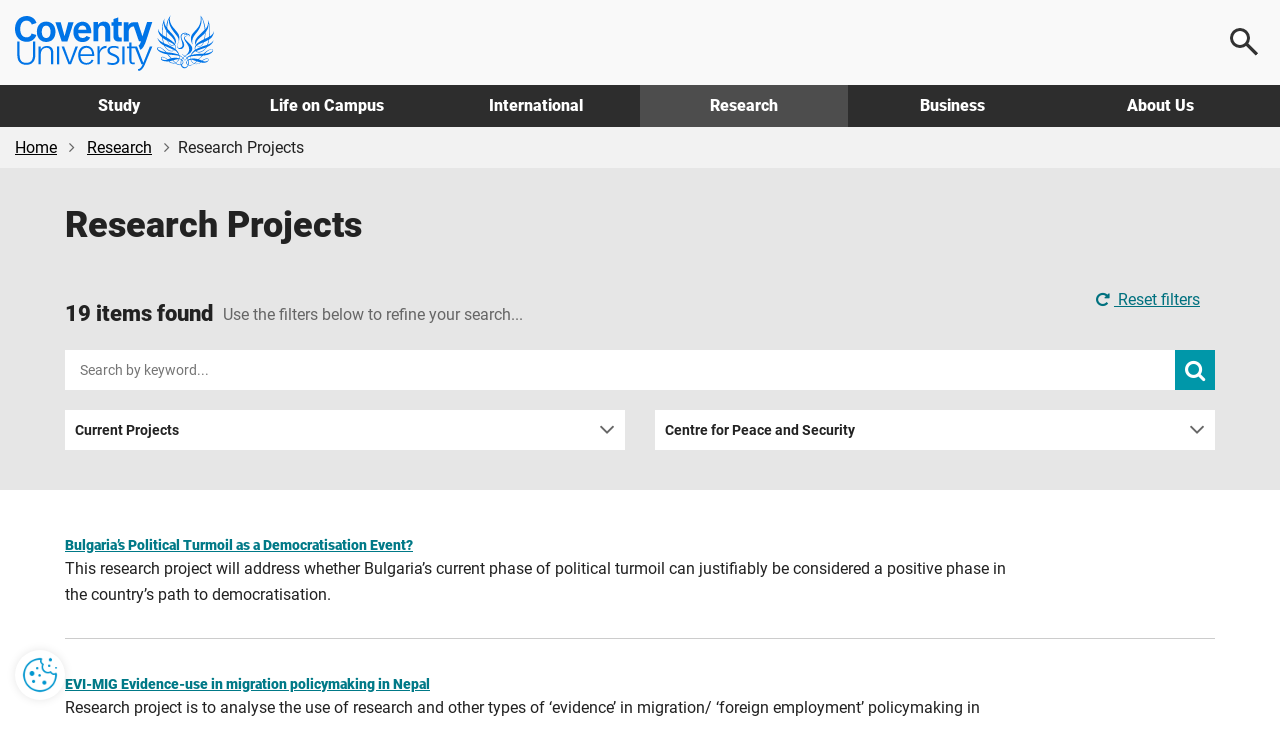

--- FILE ---
content_type: text/html; charset=utf-8
request_url: https://www.coventry.ac.uk/research/research-directories/?var1=1164&var2=937
body_size: 17921
content:
<!DOCTYPE html>
<html lang="en-GB">
<head>
    <meta charset="utf-8">
    <!-- version   8b22f94eeef66d4cf0f1104d195c657623fa7bc1 -->
    <!-- generated 2026-01-22 23:11:43.563 -->
    <!-- instance  3b7415d2-48b7-40d4-bec4-6d133827ed9d -->
    <meta http-equiv="X-UA-Compatible" content="IE=edge">
    <meta name="viewport" content="width=device-width, initial-scale=1.0">
    <title>Research Project Directory  | Coventry University</title>
        <meta name="description" content="A directory of Coventry University's current projects.">
    <meta name="keywords" content="research, projects directory, research projects at Coventry University">
    <link rel="apple-touch-icon" href="/apple-touch-icon.png" />
    <link rel="icon" type="image/png" sizes="32x32" href="/favicon-32x32.png">
    <link rel="icon" type="image/png" sizes="16x16" href="/favicon-16x16.png">
    <link rel="manifest" href="/site.webmanifest">
    <link rel="mask-icon" href="/safari-pinned-tab.svg" color="#0066cc">
    <meta name="msapplication-TileColor" content="#0985CF">
    <meta name="theme-color" content="#ffffff">
    <meta name="facebook-domain-verification" content="243rnc55chinxyxnrfrvp0b4zytyyz" />




        <meta property="og:url" content="https://www.coventry.ac.uk/research/research-directories/" />

    <meta property="og:type" content="website" />
<meta property="og:title" content="Research Project Directory | Coventry University"/>
<meta property="og:description" content="A directory of Coventry University's current projects."/>


<meta name="twitter:card" content="summary_large_image" />

<meta name="twitter:title" content="Research Project Directory | Coventry University"/>
<meta name="twitter:description" content="A directory of Coventry University's current projects."/>


    <script src="/bundles/header/js?v=lItQDth7htXEwANlWKlgi78YmVoxbhn8zPvYrD6yYOA1"></script>

        <script src="/Static/Assets/js/jquery.main.js" defer></script>



<link href="/bundles/css?v=jb294auHtVR5vReIfgcc9PKmQ85tAk1N2ilTQu7Nk4s1" rel="stylesheet"/>

        <link type="text/css" rel="stylesheet" href="/globalassets/css/style.min.css?v=8de5658e9094a00" />

    

<link rel="icon" href="/static/Assets/images/favicon/PrimarySite/favicon.ico" />





        <script src="/globalassets/js/main.min.js?v=8de5658ea3a7700"></script>






        <!-- Cookie Yes -->
    <script>
        window.dataLayer = window.dataLayer || [];
        function gtag() {
            dataLayer.push(arguments);
        }
        gtag("consent", "default", {
            ad_storage: "denied",
            ad_user_data: "denied",
            ad_personalization: "denied",
            analytics_storage: "denied",
            functionality_storage: "denied",
            personalization_storage: "denied",
            security_storage: "granted",
            wait_for_update: 2000,
        });
        gtag("set", "ads_data_redaction", true);
        gtag("set", "url_passthrough", true);
    </script>
    <!-- End Cookie Yes -->


        <!-- Google Tag Manager -->
    <script>
        (function(w,d,s,l,i){w[l]=w[l]||[];w[l].push({'gtm.start':
                new Date().getTime(),event:'gtm.js'});var f=d.getElementsByTagName(s)[0],
                j=d.createElement(s),dl=l!='dataLayer'?'&l='+l:'';j.async=true;j.src=
                'https://www.googletagmanager.com/gtm.js?id='+i+dl;f.parentNode.insertBefore(j,f);
        })(window, document, 'script', 'dataLayer', 'GTM-KSJQM5');
    </script>
    <!-- End Google Tag Manager -->


    

            <script id="cookieyes" type="text/javascript" src="https://cdn-cookieyes.com/client_data/503e077c052281b6a24bbd7b.js"></script>
            <!-- Hotjar Tracking Code for www.coventry.ac.uk -->
        <script>
            (function (h, o, t, j, a, r) {
                h.hj = h.hj || function () { (h.hj.q = h.hj.q || []).push(arguments) };
                h._hjSettings = { hjid: 1637760, hjsv: 6 };
                a = o.getElementsByTagName('head')[0];
                r = o.createElement('script'); r.async = 1;
                r.src = t + h._hjSettings.hjid + j + h._hjSettings.hjsv;
                a.appendChild(r);
            })(window, document, 'https://static.hotjar.com/c/hotjar-', '.js?sv=');
        </script>

<script type="application/ld+json"> { "@context": "https://schema.org", "@type": "CollegeOrUniversity", "name": "Coventry University", "alternateName": "cov uni", "url": "https://www.coventry.ac.uk/", "logo": "https://www.coventry.ac.uk/globalassets/media/logos/cov.svg", "telephone": "+44 (0)24 7765 7688", "address": { "@type": "PostalAddress", "streetAddress": "Priory Street", "addressLocality": "Coventry, West Midlands", "postalCode": "CV1 5FB", "addressCountry": "GB" }, "sameAs": [ "https://www.facebook.com/coventryuniversity", "https://twitter.com/covcampus/", "https://www.youtube.com/user/CovStudent", "https://www.instagram.com/covuni/", "https://www.linkedin.com/school/coventry-university/mycompany/verification/", "https://www.snapchat.com/add/coventry_uni", "https://www.tiktok.com/@coventryuni" ] } </script>

    




<link rel="canonical" href="https://www.coventry.ac.uk/research/research-directories/" />

    

<script type="text/javascript">var appInsights=window.appInsights||function(config){function t(config){i[config]=function(){var t=arguments;i.queue.push(function(){i[config].apply(i,t)})}}var i={config:config},u=document,e=window,o="script",s="AuthenticatedUserContext",h="start",c="stop",l="Track",a=l+"Event",v=l+"Page",r,f;setTimeout(function(){var t=u.createElement(o);t.src=config.url||"https://js.monitor.azure.com/scripts/a/ai.0.js";u.getElementsByTagName(o)[0].parentNode.appendChild(t)});try{i.cookie=u.cookie}catch(y){}for(i.queue=[],r=["Event","Exception","Metric","PageView","Trace","Dependency"];r.length;)t("track"+r.pop());return t("set"+s),t("clear"+s),t(h+a),t(c+a),t(h+v),t(c+v),t("flush"),config.disableExceptionTracking||(r="onerror",t("_"+r),f=e[r],e[r]=function(config,t,u,e,o){var s=f&&f(config,t,u,e,o);return s!==!0&&i["_"+r](config,t,u,e,o),s}),i}({instrumentationKey:"df181e98-7c66-4fc8-b18d-d717fa8f2865",sdkExtension:"a"});window.appInsights=appInsights;appInsights.queue&&appInsights.queue.length===0&&appInsights.trackPageView();</script></head>

    
        <body class="">
    

<button class="cookie-mgmt cky-banner-element">
    <img src="/static/assets/images/content/cookie-settings-icon.png" width="40" height="40" alt="Manage cookie settings">
</button>




<a class="sr-only sr-only-focusable skip-content" href="#main">
    Skip to main content
</a>
<a class="sr-only sr-only-focusable skip-content" href="#footer">
    Skip to footer
</a>

    <!-- Google Tag Manager (noscript) -->
    <noscript><iframe title="Intentionally blank"  aria-hidden="true" src="https://www.googletagmanager.com/ns.html?id=GTM-KSJQM5"
                      height="0" width="0" style="display:none;visibility:hidden"></iframe></noscript>
    <!-- End Google Tag Manager (noscript) -->





<div class="wrapper-outer">
    <div id="wrapper">
            <header>
                <div class="container">
                        <a href="/" class="logo">
                            <span class="sr-only">
                                Coventry University
                            </span>
                        </a>

                            <div class="menu-icon menu-icon--search">
                                <button aria-label="Open search">
                                    <span></span>
                                </button>
                            </div>
                            <div class="menu-icon menu-icon--ham">
                                <button aria-label="Open navigation">
                                    <span></span>
                                </button>
                            </div>
                </div>

                    <nav>
                        <div class="container">
                            <ul class="main-nav">
                                    <li class="main-nav__item -options">
                                        <a href="/study-at-coventry/" class="main-nav__link " aria-controls="js-117-submenu" aria-expanded="false">
                                            Study
                                        </a>
                                        <div class="main-nav__submenu" id="js-117-submenu">
                                            <div class="container">

<div class="main-nav__grid -normal">
<div class="grey-bkgnd">
<p class="main-nav__heading">Study</p>
<p>Coventry University Group offers a wide range of exciting courses</p>
<p class="mtl"><a href="/study-at-coventry/" class="btn-secondary -arrow mm-button" aria-label="Explore study">Explore</a></p>
</div>
<div class="main-nav__main">
<div>
<p class="main-nav__subheading"><a href="/study-at-coventry/undergraduate-study/" class="mm-item">Undergraduate</a></p>
<p>Explore what it means to be an undergraduate student</p>
</div>
<div>
<p class="main-nav__subheading"><a href="/study-at-coventry/postgraduate-study/" class="mm-item">Postgraduate</a></p>
<p>Discover our postgraduate study options and fast-track your career</p>
</div>
<div>
<p class="main-nav__subheading"><a href="/study-at-coventry/undergraduate-study/course-finder/" class="mm-item">A-Z undergraduate course finder</a></p>
<p>Explore our subject areas and find the perfect undergraduate course for you</p>
</div>
<div>
<p class="main-nav__subheading"><a href="/nite/" class="mm-item">National Institute of Teaching and Education</a></p>
<p>Training and developing excellent teachers and school leaders, worldwide</p>
</div>
<div>
<p class="main-nav__subheading"><a href="/online/" class="mm-item">Online learning</a></p>
<p>Study any time, anywhere, in a way that suits you</p>
</div>
<div>
<p class="main-nav__subheading"><a href="/research/research-opportunities/research-students/research-degrees/" class="mm-item">Research degrees</a></p>
<p>Globally connected first class research, explore research opportunities</p>
</div>
</div>
<div>
<p class="main-nav__subheading">Useful links</p>
<ul class="main-nav__useful">
<li><a href="/study-at-coventry/visit-our-open-days/" class="mm-subitem">Book an Open Day</a></li>
<li><a href="/study-at-coventry/order-a-prospectus/" class="mm-subitem">Get your prospectus</a></li>
<li><a href="/study-at-coventry/apply-now/" class="mm-subitem">How to apply</a></li>
<li><a href="/study-at-coventry/student-support/" class="mm-subitem">How we support you</a></li>
<li><a href="/study-at-coventry/finance/" class="mm-subitem">Fees and finance</a></li>
<li><a href="/study-at-coventry/your-offer-guide/" class="mm-subitem">Your Offer</a></li>
<li><a href="/study-at-coventry/get-ready/" class="mm-subitem">How to enrol</a></li>
</ul>
</div>
</div>
                                            </div>
                                        </div>
                                    </li>
                                    <li class="main-nav__item -options">
                                        <a href="/life-on-campus/" class="main-nav__link " aria-controls="js-724-submenu" aria-expanded="false">
                                            Life on Campus
                                        </a>
                                        <div class="main-nav__submenu" id="js-724-submenu">
                                            <div class="container">

<div class="main-nav__grid -normal">
<div class="grey-bkgnd">
<p class="main-nav__heading">Life on campus</p>
<p>Find out about life as a student at Coventry University Group.</p>
<p class="mtl"><a href="/life-on-campus/" class="btn-secondary -arrow mm-button" aria-label="Explore life on campus">Explore</a></p>
</div>
<div class="main-nav__main">
<div>
<p class="main-nav__subheading"><a href="/life-on-campus/accommodation/" class="mm-item">Accommodation</a></p>
<p>Find a place to call home. Discover our accommodation options</p>
</div>
<div>
<p class="main-nav__subheading"><a href="/life-on-campus/living-in-coventry/" class="mm-item">Living in Coventry</a></p>
<p>University is more than a place to learn. Explore the city you'll call home</p>
</div>
<div>
<p class="main-nav__subheading"><a class="external-link" href="https://www.yoursu.org/" target="_blank" rel="noopener">Your Students' Union</a></p>
<p>Make friends, learn a skill, join a club or society</p>
</div>
<div>
<p class="main-nav__subheading"><a href="/life-on-campus/social-and-learning-spaces/" class="mm-item">Student campus life</a></p>
<p>Explore your social and learning spaces including our 5 storey library open 24 hours</p>
</div>
<div>
<p class="main-nav__subheading"><a href="/life-on-campus/student-life/sport-coventry/" class="mm-item">Sports and fitness</a></p>
<p>Sign up for a gym membership, fitness class or join a sports club</p>
</div>
<div>
<p class="main-nav__subheading"><a href="/blog/" class="mm-item">Blog</a></p>
<p>Find out first-hand what it&rsquo;s like to live and study in Coventry</p>
</div>
</div>
<div>
<p class="main-nav__subheading">Useful links</p>
<ul class="main-nav__useful">
<li><a href="/study-at-coventry/visit-our-open-days/virtual-experience/" class="mm-subitem">Take a virtual tour</a></li>
<li><a href="/study-at-coventry/student-support/" class="mm-subitem">Student support</a></li>
<li><a href="/study-at-coventry/student-support/enhance-your-employability/" class="mm-subitem">Employability</a></li>
<li><a href="/study-at-coventry/student-support/enhance-your-employability/global-opportunities/" class="mm-subitem">Global opportunities</a></li>
<li><a href="/life-on-campus/cost-of-living-hub/" class="mm-subitem">Cost of living hub</a></li>
<li><a href="/study-at-coventry/student-support/health-and-wellbeing/safety/" class="mm-subitem">Keeping you safe on campus</a></li>
<li><a href="/unibuddy/" class="mm-subitem">Chat with our students</a></li>
</ul>
</div>
</div>
                                            </div>
                                        </div>
                                    </li>
                                    <li class="main-nav__item -options">
                                        <a href="/international-students-hub/" class="main-nav__link " aria-controls="js-8194-submenu" aria-expanded="false">
                                            International
                                        </a>
                                        <div class="main-nav__submenu" id="js-8194-submenu">
                                            <div class="container">

<div class="main-nav__grid -normal">
<div class="grey-bkgnd">
<p class="main-nav__heading">International</p>
<p>Important information and guidance for International Students.</p>
<p class="mtl"><a href="/international-students-hub/" class="btn-secondary -arrow mm-button" aria-label="Explore international">Explore</a></p>
</div>
<div class="main-nav__main">
<div>
<p class="main-nav__subheading"><a href="/search/?search=&amp;location=113&amp;contentType=newcoursepage" class="mm-item">International courses</a></p>
<p>Take a look at our undergraduate and postgraduate courses open to international students</p>
</div>
<div>
<p class="main-nav__subheading"><a href="/international-students-hub/fees-and-funding/" class="mm-item">Fees, funding and scholarships</a></p>
<p>Find out about our tuition fees and how to pay them, as well as scholarships, bursaries and discounts available to you</p>
</div>
<div>
<p class="main-nav__subheading"><a href="/international-students-hub/apply/" class="mm-item">How to apply</a></p>
<p>Wherever you are in the world, read our information on how to apply for one of our courses</p>
</div>
<div>
<p class="main-nav__subheading"><a href="/international-students-hub/entry-requirements/" class="mm-item">Entry requirements</a></p>
<p>Find your country-specific entry requirements for our undergraduate and postgraduate courses</p>
</div>
<div>
<p class="main-nav__subheading"><a href="/international-students-hub/coming-to-the-uk/your-visa/" class="mm-item">Visa advice</a></p>
<p>Help and advice from our international student support team</p>
</div>
<div>
<p class="main-nav__subheading"><a href="/international-students-hub/coming-to-the-uk/" class="mm-item">Your guide to coming to the UK</a></p>
<p>We support you on your journey from the moment you apply</p>
</div>
</div>
<div>
<p class="main-nav__subheading">Useful links</p>
<ul class="main-nav__useful">
<li><a href="/international-students-hub/find-your-region/" class="mm-subitem">Contact your regional team</a></li>
<li><a href="/the-university/about-coventry-university/global-presence/global-hub/" class="mm-subitem">Explore our global hubs</a></li>
<li><a href="/international-students-hub/accommodation/" class="mm-subitem">Student accommodation</a></li>
<li><a href="/study-at-coventry/get-ready/how-to-enrol-international/" class="mm-subitem">How to enrol</a></li>
<li><a href="/the-university/contact-coventry-university/" class="mm-subitem">Contact admissions</a></li>
<li><a href="/unibuddy/" class="mm-subitem">Chat with our students</a></li>
<li><a href="/life-on-campus/cost-of-living-hub/" class="mm-subitem">Cost of living hub</a></li>
</ul>
</div>
</div>
                                            </div>
                                        </div>
                                    </li>
                                    <li class="main-nav__item -options">
                                        <a href="/research/" class="main-nav__link -current" aria-controls="js-1398-submenu" aria-expanded="false">
                                            Research
                                        </a>
                                        <div class="main-nav__submenu" id="js-1398-submenu">
                                            <div class="container">

<div class="main-nav__grid -normal">
<div class="grey-bkgnd">
<p class="main-nav__heading">Research</p>
<p>Explore Coventry University Group challenge-led research and innovation.</p>
<p class="mtl"><a href="/research/" class="btn-secondary -arrow mm-button" aria-label="Explore research">Explore</a></p>
</div>
<div class="main-nav__main">
<div>
<p class="main-nav__subheading"><a href="/research/areas-of-research/" rel="noopener" class="mm-item">Research centres</a></p>
<p>Explore our interdisciplinary research centres</p>
</div>
<div>
<p class="main-nav__subheading"><a href="/research/about-us/research-news/" class="mm-item">Research news</a></p>
<p>Read all our latest news and updates</p>
</div>
<div>
<p class="main-nav__subheading"><a href="/research/postgraduate-research/" class="mm-item">Postgraduate research</a></p>
<p>Find out about opportunities and support for PGRs</p>
</div>
<div>
<p class="main-nav__subheading"><a href="/research/about-us/research-events/" class="mm-item">Research events</a></p>
<p>Discover our upcoming events</p>
</div>
<div>
<p class="main-nav__subheading"><a href="/research/about-us/" class="mm-item">About our research</a></p>
<p>Learn how our research is Creating Better Futures</p>
</div>
<div>
<p class="main-nav__subheading"><a href="/research/about-us/research-excellence-framework/" class="mm-item">REF 2021</a></p>
<p>Find out more about our REF2021 results</p>
</div>
</div>
<div>
<p class="main-nav__subheading">Useful links</p>
<ul class="main-nav__useful">
<li><a href="/research/about-us/research-services/" class="mm-subitem">Research services</a></li>
<li><a href="/research/research-strategy/" class="mm-subitem">2030 Research Strategy</a></li>
<li><a href="/research/about-us/sustainability-clean-growth-research/" class="mm-subitem">Sustainability and Clean Growth Research</a></li>
<li><a href="/research/ai-coventry-university-group/ai-in-research/" class="mm-subitem">AI in Research</a></li>
<li><a href="/research/curie/" class="mm-subitem">Research Institute Europe</a></li>
<li><a href="/research/coventry-university-research-institute-singapore/" class="mm-subitem">Research Institute Singapore</a></li>
<li><a href="/research/research-blog/" class="mm-subitem">Research and innovation blog</a></li>
</ul>
</div>
</div>
                                            </div>
                                        </div>
                                    </li>
                                    <li class="main-nav__item -options">
                                        <a href="/business/" class="main-nav__link " aria-controls="js-3193-submenu" aria-expanded="false">
                                            Business
                                        </a>
                                        <div class="main-nav__submenu" id="js-3193-submenu">
                                            <div class="container">

<div class="main-nav__grid -normal">
<div class="grey-bkgnd">
<p class="main-nav__heading">Business</p>
<p>Here at Coventry University Group we can support your business in numerous ways.</p>
<p class="mtl"><a href="/business/" class="btn-secondary -arrow mm-button" aria-label="Explore business">Explore</a></p>
</div>
<div class="main-nav__main">
<div>
<p class="main-nav__subheading"><a href="/business/partner-with-us/" class="mm-item">Partnerships</a></p>
<p>Partner with us to explore new opportunities</p>
</div>
<div>
<p class="main-nav__subheading"><a href="/business/our-services/" class="mm-item">Research and expertise</a></p>
<p>Share knowledge and expertise</p>
</div>
<div>
<p class="main-nav__subheading"><a href="/business/our-services/work-with-our-students/" class="mm-item">Collaborate with us</a></p>
<p>Work with our students and graduates</p>
</div>
<div>
<p class="main-nav__subheading"><a href="/apprenticeships/" class="mm-item">Apprenticeships</a></p>
<p>Find out how we can help your business through apprentices</p>
</div>
<div>
<p class="main-nav__subheading"><a href="/business/our-services/small-business-solutions/" class="mm-item">SME support</a></p>
<p>Discover our bespoke business solutions</p>
</div>
<div>
<p class="main-nav__subheading"><a href="/business/our-services/knowledge-exchange/knowledge-exchange-framework/" class="mm-item">KEF: Our impact</a></p>
<p>We support local businesses and communities</p>
</div>
</div>
<div>
<p class="main-nav__subheading">Useful links</p>
<ul class="main-nav__useful">
<li><a href="/business/facilities/" class="mm-subitem">Hire facilities</a></li>
<li><a href="/search/?search=&amp;contentType=coursepage" class="mm-subitem">CPD courses</a></li>
<li><a href="/business/business-news/" class="mm-subitem">Business news</a></li>
<li><a href="/business/business-events/" class="mm-subitem">Business events</a></li>
<li><a href="/research/research-blog/" class="mm-subitem">Research and innovation blog</a></li>
</ul>
</div>
</div>
                                            </div>
                                        </div>
                                    </li>
                                    <li class="main-nav__item -options">
                                        <a href="/the-university/" class="main-nav__link " aria-controls="js-3461-submenu" aria-expanded="false">
                                            About Us
                                        </a>
                                        <div class="main-nav__submenu" id="js-3461-submenu">
                                            <div class="container">

<div class="main-nav__grid">
<div class="grey-bkgnd">
<p class="main-nav__heading">About us</p>
<p>A global Education Group with a reputation for equity and innovation.</p>
<p class="mtl"><a href="/the-university/" class="btn-secondary -arrow mm-button" aria-label="Explore about us">Explore</a></p>
</div>
<div class="main-nav__main">
<div>
<p class="main-nav__subheading"><a href="/the-university/about-coventry-university/" class="mm-item">Our history</a></p>
<p>Find out who we are and what we do</p>
</div>
<div>
<p class="main-nav__subheading"><a href="/the-university/about-coventry-university/governance/" class="mm-item">Governance</a></p>
<p>Explore our academic structure and learn more about who we are</p>
</div>
<div>
<p class="main-nav__subheading"><a href="/the-university/social-impact/" class="mm-item">Social impact</a></p>
<p>Discover the social impact Coventry University has on our city</p>
</div>
<div>
<p class="main-nav__subheading"><a href="/the-university/about-coventry-university/2030-group-strategy/" class="mm-item">2030 Group strategy</a></p>
<p>Creating better futures for our students, colleagues, partners and stakeholders</p>
</div>
<div>
<p class="main-nav__subheading"><a href="/news/" class="mm-item">University news</a></p>
<p>Read our university news</p>
</div>
<div>
<p class="main-nav__subheading"><a href="/jobs/" target="_blank" rel="noopener" class="mm-item">Careers at Coventry University Group</a></p>
<p>We recruit the best people to deliver the best experience for our students</p>
</div>
</div>
<div>
<p class="main-nav__subheading">Useful links</p>
<ul class="main-nav__useful">
<li><a href="/events/" class="mm-subitem">Events</a></li>
<li><a href="/the-university/contact-coventry-university/" class="mm-subitem">Contact us</a></li>
<li><a href="/the-university/travel-directions-info/" class="mm-subitem">Visit us</a></li>
<li><a href="/life-on-campus/staff-directory/" class="mm-subitem">Staff directory</a></li>
<li><a href="/life-on-campus/term-dates/" class="mm-subitem">Academic calendar</a></li>
<li><a href="/the-university/made-in-coventry/" class="mm-subitem">Alumni</a></li>
<li><a href="https://livecoventryac.sharepoint.com/SitePages/Home.aspx" class="mm-subitem">Student and staff portals</a></li>
</ul>
</div>
<div>
<p class="main-nav__subheading">Our Group</p>
<ul class="main-nav__useful">
<li><a href="/london/" class="mm-subitem">Coventry University London</a></li>
<li><a href="/cuc/" class="mm-subitem">CU Coventry</a></li>
<li><a href="/cul/" class="mm-subitem">CU London</a></li>
<li><a href="/cus/" class="mm-subitem">CU Scarborough</a></li>
<li><a href="/wroclaw/" class="mm-subitem">Coventry University Wrocław</a></li>
<li><a href="/nite/" class="mm-subitem">National Institute of Teaching and Education</a></li>
<li><a href="/online/" class="mm-subitem">Online</a></li>
</ul>
</div>
</div>
                                            </div>
                                        </div>
                                    </li>
                            </ul>
                        </div>
                    </nav>

                    <div class="main-search">
                        <div class="main-search__content">
                            <p class="h2 mvn">
                                Search
                            </p>

                                <div class="row">
                                    <div class="col-sm-6">
                                            <label for="ddlOverlayLocation" class="h4">
                                                Select location
                                            </label>
                                            <div class="ui-select">
                                                <select class="option-drop white-bkgnd" id="ddlOverlayLocation">



                                                    <option value="0">All locations</option>
                                                        <option value="9477" >Coventry University London </option>
                                                        <option value="113" selected>Coventry University</option>
                                                        <option value="8798" >CU Coventry</option>
                                                        <option value="8554" >CU London</option>
                                                        <option value="9196" >CU Scarborough</option>
                                                        <option value="284311" >Coventry University Wrocław</option>
                                                        <option value="1042469" >Student Central</option>
                                                        <option value="1018240" >Coventry University Online</option>
                                                        <option value="972305" >National Institute of Teaching and Education</option>
                                                        <option value="10442" >Coventry University Apprenticeships</option>
                                                </select>
                                            </div>
                                    </div>

                                    <div class="col-sm-6">
                                            <label for="ddlOverlayType" class="h4">
                                                Select type
                                            </label>
                                            <div class="ui-select">
                                                <select class="option-drop white-bkgnd" id="ddlOverlayType">



                                                    <option value="0">All pages</option>
                                                            <option value="NewCoursePage" selected>Course</option>
                                                            <option value="CoursePage" >CPD Course</option>
                                                            <option value="EventPage" >Event</option>
                                                            <option value="NewsPage" >News</option>
                                                            <option value="ResearchNewsPage" >Research News</option>
                                                </select>
                                            </div>
                                    </div>
                                </div>
                                <div class="row">
                                    <div class="col-sm-9">
                                        <input type="text" aria-label="Search the Coventry University website" placeholder="Search website..." id="headSearchInput" name="headSearchInput" class="col-sm-9 search-overlay-input" data-hj-whitelist="">
                                    </div>

                                    <div class="col-sm-3">
                                        <button id="headSearchButton" value="Submit search" aria-label="Submit search" class="btn-primary search-overlay-submit">Search</button>
                                        <input id="headResultPage" type="hidden" value="https://www.coventry.ac.uk/search/?page=1&amp;PageSize=10">
                                    </div>
                                </div>
                                <div class="row">
                                    <div class="search-overlay-column col-sm-3 ptm">
                                            <span class="searchOptionSubHeading h5">Popular searches</span>

                                            <p><a href="/search/?search=employability&amp;contentType=&amp;location=113">Employability</a></p>
                                            <p><a href="/search/?search=fees&amp;contentType=&amp;location=113">Fees</a></p>
                                            <p><a href="/search/?search=Student+Services&amp;contentType=&amp;location=113">Student Services</a></p>
                                            <p><a href="/search/?search=International+guide&amp;contentType=&amp;location=113">International Guide</a></p>
                                            <p><a href="/search/?search=Nursing&amp;location=113&amp;contentType=newcoursepage&amp;sl=140_&amp;att=122_123_">Nursing</a></p>
                                    </div>

                                    <div class="hidden-xs">
                                        <div class="search-overlay-column col-sm-3 ptm">
                                                <span class="searchOptionSubHeading h5">Useful links</span>

                                                <p><a href="/student-central/">Student Central</a></p>
                                                <p><a href="/the-university/travel-directions-info/">Campus Map</a></p>
                                                <p><a href="/life-on-campus/term-dates/">Term Dates</a></p>
                                                <p><a href="https://students.convera.com/coventry#!/">Student Payment Portal</a></p>
                                                <p><a href="/study-at-coventry/order-a-prospectus/">Prospectus</a></p>
                                                <p><a href="/study-at-coventry/visit-our-open-days/">Open Days</a></p>
                                        </div>

                                        <div class="search-overlay-column col-sm-6 ptm">
                                                <span class="searchOptionSubHeading h5">Suggested courses</span>

                                            <ul id="scourses" data-empty="true">
                                                <li class="suggested-course suggested-grey">Start typing to see suggestions...</li>
                                            </ul>
                                        </div>
                                    </div>
                                </div>
                        </div>
                    </div>
            </header>
    </div>
</div>




    <div id="breadcrumb-wrapper">
        <div class="container -wide">
            <div class="row">
                <div class="col-sm-12">
                    <nav class="breadcrumb-container" aria-label="Breadcrumb">
                        <ul class="breadcrumb">


                                    <li>
                                        <a href="/" rel="nofollow">Home</a>
                                    </li>
                                    <li>
                                        <a href="/research/">Research</a>
                                    </li>
                                    <li>Research Projects</li>

                        </ul>
                    </nav>
                </div>
            </div>
        </div>
    </div>




<div role="main" id="main">
    <div class="searchResuts cardSearch">
        <div class="container">
            <div class="row mbl">
                <div class="col-sm-12">
                    <h1>Research Projects</h1>
                </div>
            </div>
            
            <div class="row mtm">
                <div class="col-xs-12 col-sm-10">
                    <h2 class="h3 float-left mtm prm">19 items found</h2>
                    <p class="search-tag mid-grey">Use the filters below to refine your search...</p>
                </div>
                    <div class="col-xs-12 col-sm-2">
                        <p class="reset-filter">
                            <a href="https://www.coventry.ac.uk/research/research-directories/"><i aria-hidden="true" class="fa fa-repeat">&nbsp;</i> Reset filters</a>
                        </p>
                    </div>
            </div>
            <div class="row ptm">

                <div class="col-sm-12 mbl">
                    <form id="searchForm" action="https://www.coventry.ac.uk/research/research-directories/" method="get">
                        <label for="search"><span class="sr-only">Input your search term</span></label>
                        <input name="search" type="search" maxlength="40" id="search" placeholder="Search by keyword..." class="pbs-m" aria-label="search term">
                        <button type="submit" class="icon justify-content-center" value="Search" aria-label="submit search">
                            <span class="sr-only">Submit search</span>
                            <i aria-hidden="true" class="fa fa-search search-icon">&nbsp;</i>
                        </button>
                    </form>
                </div>

                    <div class="col-sm-6">
                        <div class="clear dropdown single-drop">
                                <button class="btn search-dropdown dropdown-toggle" type="button" id="dropdownMenu1" data-toggle="dropdown" aria-haspopup="true" aria-expanded="false">
                                    Current Projects <span class="btn-label"></span>
                                </button>
                            <ul class="dropdown-menu" aria-labelledby="dropdownMenu1">
                                <li>
                                    <a href="https://www.coventry.ac.uk/research/research-directories/?var2=937"> All projects</a>
                                </li>
                                    <li>
                                        <a href="https://www.coventry.ac.uk/research/research-directories/?var2=937&amp;var1=1164">Current Projects</a>
                                    </li>
                                    <li>
                                        <a href="https://www.coventry.ac.uk/research/research-directories/?var2=937&amp;var1=1165">Completed Projects</a>
                                    </li>
                            </ul>
                        </div>
                    </div>

                    <div class="col-sm-6">
                        <div class="clear dropdown single-drop">
                                <button class="btn search-dropdown dropdown-toggle" type="button" id="dropdownMenu3" data-toggle="dropdown" aria-haspopup="true" aria-expanded="false">
                                    Centre for Peace and Security <span class="btn-label"></span>
                                </button>

                            <ul class="dropdown-menu" aria-labelledby="dropdownMenu3">
                                <li>
                                    <a href="https://www.coventry.ac.uk/research/research-directories/?var1=1164"> All research areas</a>
                                </li>
                                    <li>
                                        <a href="https://www.coventry.ac.uk/research/research-directories/?var1=1164&amp;var2=930">Centre for Physical Activity, Sport and Exercise Sciences</a>
                                    </li>
                                    <li>
                                        <a href="https://www.coventry.ac.uk/research/research-directories/?var1=1164&amp;var2=931">Centre for Agroecology, Water and Resilience</a>
                                    </li>
                                    <li>
                                        <a href="https://www.coventry.ac.uk/research/research-directories/?var1=1164&amp;var2=937">Centre for Peace and Security</a>
                                    </li>
                                    <li>
                                        <a href="https://www.coventry.ac.uk/research/research-directories/?var1=1164&amp;var2=941">Centre for Future Transport and Cities</a>
                                    </li>
                                    <li>
                                        <a href="https://www.coventry.ac.uk/research/research-directories/?var1=1164&amp;var2=964">Centre for Dance Research</a>
                                    </li>
                                    <li>
                                        <a href="https://www.coventry.ac.uk/research/research-directories/?var1=1164&amp;var2=991">Centre for Fluid and Complex Systems</a>
                                    </li>
                                    <li>
                                        <a href="https://www.coventry.ac.uk/research/research-directories/?var1=1164&amp;var2=1074">Centre for Global Learning</a>
                                    </li>
                                    <li>
                                        <a href="https://www.coventry.ac.uk/research/research-directories/?var1=1164&amp;var2=1085">Centre for Postdigital Cultures</a>
                                    </li>
                                    <li>
                                        <a href="https://www.coventry.ac.uk/research/research-directories/?var1=1164&amp;var2=1327">Centre for Intelligent Healthcare</a>
                                    </li>
                                    <li>
                                        <a href="https://www.coventry.ac.uk/research/research-directories/?var1=1164&amp;var2=1341">Centre for Arts, Memory and Communities</a>
                                    </li>
                                    <li>
                                        <a href="https://www.coventry.ac.uk/research/research-directories/?var1=1164&amp;var2=1342">Centre for&#160;Computational&#160;Science and Mathematical Modelling</a>
                                    </li>
                                    <li>
                                        <a href="https://www.coventry.ac.uk/research/research-directories/?var1=1164&amp;var2=1606">Centre for e-Mobility and Clean Growth</a>
                                    </li>
                                    <li>
                                        <a href="https://www.coventry.ac.uk/research/research-directories/?var1=1164&amp;var2=1607">Centre for Manufacturing and Materials</a>
                                    </li>
                                    <li>
                                        <a href="https://www.coventry.ac.uk/research/research-directories/?var1=1164&amp;var2=1621">Centre for Healthcare and Communities</a>
                                    </li>
                                    <li>
                                        <a href="https://www.coventry.ac.uk/research/research-directories/?var1=1164&amp;var2=1752">Centre for Health and Life Sciences</a>
                                    </li>
                                    <li>
                                        <a href="https://www.coventry.ac.uk/research/research-directories/?var1=1164&amp;var2=1866">Centre for Creative Economies</a>
                                    </li>
                                    <li>
                                        <a href="https://www.coventry.ac.uk/research/research-directories/?var1=1164&amp;var2=2021">Centre for Resilient Business and Society</a>
                                    </li>
                            </ul>
                        </div>
                    </div>




            </div>
        </div>
    </div>

    <div class="section">
        <div class="container">
                    <div class="row">


                        <div class="col-sm-10">

                            <h3 class="h5 mtm mbn" aria-label="Bulgaria’s Political Turmoil as a Democratisation Event? (Project)">
                                <a href="https://www.coventry.ac.uk/research/research-directories/current-projects/2023/bulgarias-political-turmoil/">Bulgaria’s Political Turmoil as a Democratisation Event?</a>
                                <span class="clearfix hidden-md hidden-lg mts"></span>


                            </h3>
                            <p>This research project will address whether Bulgaria’s current phase of political turmoil can justifiably be considered a positive phase in the country’s path to democratisation.</p>
                        </div>
                        <div class="col-xs-12">
                            <hr class="accreditation">
                        </div>
                    </div>
                    <div class="row">


                        <div class="col-sm-10">

                            <h3 class="h5 mtm mbn" aria-label="EVI-MIG Evidence-use in migration policymaking in Nepal (Project)">
                                <a href="https://www.coventry.ac.uk/research/research-directories/projects/2025/migration-policymaking-in-nepal/">EVI-MIG Evidence-use in migration policymaking in Nepal</a>
                                <span class="clearfix hidden-md hidden-lg mts"></span>


                            </h3>
                            <p>Research project is to analyse the use of research and other types of ‘evidence’ in migration/ ‘foreign employment’ policymaking in Nepal.</p>
                        </div>
                        <div class="col-xs-12">
                            <hr class="accreditation">
                        </div>
                    </div>
                    <div class="row">


                        <div class="col-sm-10">

                            <h3 class="h5 mtm mbn" aria-label="SPRINGBOARD - Addressing the under-representation of women in Higher Education leadership: Ukraine and UK (Project)">
                                <a href="https://www.coventry.ac.uk/research/research-directories/projects/2025/springboard/">SPRINGBOARD - Addressing the under-representation of women in Higher Education leadership: Ukraine and UK</a>
                                <span class="clearfix hidden-md hidden-lg mts"></span>


                            </h3>
                            <p>This project addresses the under-representation of women in higher education leadership in Ukraine and the UK by focusing on the unique leadership challenges women face during times of crisis.</p>
                        </div>
                        <div class="col-xs-12">
                            <hr class="accreditation">
                        </div>
                    </div>
                    <div class="row">


                        <div class="col-sm-10">

                            <h3 class="h5 mtm mbn" aria-label="Climate Change and P/CVE (Preventing and Countering Violent Extremism) Policy: Strengthening Knowledge Systems in Kenya and Beyond (Project)">
                                <a href="https://www.coventry.ac.uk/research/research-directories/projects/2025/climate-change-and-pcve/">Climate Change and P/CVE (Preventing and Countering Violent Extremism) Policy: Strengthening Knowledge Systems in Kenya and Beyond</a>
                                <span class="clearfix hidden-md hidden-lg mts"></span>


                            </h3>
                            <p>In Kenya, as in many ODA countries, climate change and violent extremism (VE) are pressing societal challenges.   </p>
                        </div>
                        <div class="col-xs-12">
                            <hr class="accreditation">
                        </div>
                    </div>
                    <div class="row">


                        <div class="col-sm-10">

                            <h3 class="h5 mtm mbn" aria-label="Cultural Resilience, Religious Faith and the intersection of Generative and Agentic Artificial Intelligence (Project)">
                                <a href="https://www.coventry.ac.uk/research/research-directories/projects/2025/cultural-resilience-religious-faith-artificial-intelligence/">Cultural Resilience, Religious Faith and the intersection of Generative and Agentic Artificial Intelligence</a>
                                <span class="clearfix hidden-md hidden-lg mts"></span>


                            </h3>
                            <p>Religious faith remains a cornerstone of identity and resilience, especially within marginalised communities, in the UK. A detailed study of the ethical and pastoral potential of AI in relation to religion</p>
                        </div>
                        <div class="col-xs-12">
                            <hr class="accreditation">
                        </div>
                    </div>
                    <div class="row">


                        <div class="col-sm-10">

                            <h3 class="h5 mtm mbn" aria-label="‘Faithful’ Mothers and the Politics of Nurturing Future Secular Citizens (Project)">
                                <a href="https://www.coventry.ac.uk/research/research-directories/projects/2025/faithful-mothers/">‘Faithful’ Mothers and the Politics of Nurturing Future Secular Citizens</a>
                                <span class="clearfix hidden-md hidden-lg mts"></span>


                            </h3>
                            <p>This fellowship will build a body of scholarship and a research network to explore the significant but unrecognised roles that mothers play in the formation of citizens and state-building, during and beyond times of conflict.</p>
                        </div>
                        <div class="col-xs-12">
                            <hr class="accreditation">
                        </div>
                    </div>
                    <div class="row">


                        <div class="col-sm-10">

                            <h3 class="h5 mtm mbn" aria-label="Civilian to civilian protection: Exploring women’s unarmed protection strategies in conflict affected contexts - the case of Ethiopia (Project)">
                                <a href="https://www.coventry.ac.uk/research/research-directories/projects/2025/civilian-to-civilian-protection-women-ethiopia/">Civilian to civilian protection: Exploring women’s unarmed protection strategies in conflict affected contexts - the case of Ethiopia</a>
                                <span class="clearfix hidden-md hidden-lg mts"></span>


                            </h3>
                            <p>This pilot research project investigates women’s unarmed community protection strategies in conflict-affected contexts, with a focus on Ethiopia. Civilian protection (PoC) has traditionally relied on militarised interventions; however, the emerging concept of unarmed civilian protection (UCP) shifts focus to nonviolent, community-led strategies, emphasising local agency.</p>
                        </div>
                        <div class="col-xs-12">
                            <hr class="accreditation">
                        </div>
                    </div>
                    <div class="row">


                        <div class="col-sm-10">

                            <h3 class="h5 mtm mbn" aria-label="Fish for Export: working in the wild capture seafood industry in Indonesia (Project)">
                                <a href="https://www.coventry.ac.uk/research/research-directories/current-projects/2019/fish-for-export/">Fish for Export: working in the wild capture seafood industry in Indonesia</a>
                                <span class="clearfix hidden-md hidden-lg mts"></span>


                            </h3>
                            <p>This project aimed to produce robust evidence-driven recommendations to help brand-owners, buyers and suppliers based in the EU and US to better understand where and how they can address any labour abuse risks within their supply chains in Indonesia.</p>
                        </div>
                        <div class="col-xs-12">
                            <hr class="accreditation">
                        </div>
                    </div>
                    <div class="row">


                        <div class="col-sm-10">

                            <h3 class="h5 mtm mbn" aria-label="Proactive community adaptation to climate change through social transformation and behavioural change (Project)">
                                <a href="https://www.coventry.ac.uk/research/research-directories/projects/2024/adaptation-to-climate-change/">Proactive community adaptation to climate change through social transformation and behavioural change</a>
                                <span class="clearfix hidden-md hidden-lg mts"></span>


                            </h3>
                            <p>PRO-CLIMATE aims to investigate the drivers and barriers to behavioural change, explore pathways towards achieving effective governance and organisational improvements for example in processes and procedures, to enable and enhance climate resilience.</p>
                        </div>
                        <div class="col-xs-12">
                            <hr class="accreditation">
                        </div>
                    </div>
                    <div class="row">


                        <div class="col-sm-10">

                            <h3 class="h5 mtm mbn" aria-label="A PROactive approach for COmmunities to enAble Societal Transformation (Project)">
                                <a href="https://www.coventry.ac.uk/research/research-directories/projects/2023/pro-coast/">A PROactive approach for COmmunities to enAble Societal Transformation</a>
                                <span class="clearfix hidden-md hidden-lg mts"></span>


                            </h3>
                            <p>The PRO-Coast project aims to stimulate and empower local communities and civil society in general, to support restoration and maintenance of biodiversity and ecosystem services across Europe.</p>
                        </div>
                        <div class="col-xs-12">
                            <hr class="accreditation">
                        </div>
                    </div>
                    <div class="row">


                        <div class="col-sm-10">

                            <h3 class="h5 mtm mbn" aria-label="Designing ‘safe spaces’ for black children and young people in care placements with an emphasis on identity and voice (Project)">
                                <a href="https://www.coventry.ac.uk/research/research-directories/projects/2024/safe-spaces-for-black-children/">Designing ‘safe spaces’ for black children and young people in care placements with an emphasis on identity and voice</a>
                                <span class="clearfix hidden-md hidden-lg mts"></span>


                            </h3>
                            <p>This project seeks to address the lack of research into the lived experiences of Black children and young people in care placements by creating 'safe spaces' for them and promoting their voice and discussion of their identity and culture.</p>
                        </div>
                        <div class="col-xs-12">
                            <hr class="accreditation">
                        </div>
                    </div>
                    <div class="row">


                        <div class="col-sm-10">

                            <h3 class="h5 mtm mbn" aria-label="From the Heart: Testing the Efficacy of Heart-Centred Contemplation (Project)">
                                <a href="https://www.coventry.ac.uk/research/research-directories/projects/2024/from-the-heart/">From the Heart: Testing the Efficacy of Heart-Centred Contemplation</a>
                                <span class="clearfix hidden-md hidden-lg mts"></span>


                            </h3>
                            <p>The project presents three novelties in meditation research by expanding contemplative science, retaining its original other/God-centred focus, and using techniques which include core elements of heart visualisation.</p>
                        </div>
                        <div class="col-xs-12">
                            <hr class="accreditation">
                        </div>
                    </div>
                    <div class="row">


                        <div class="col-sm-10">

                            <h3 class="h5 mtm mbn" aria-label="Digital British Islam (Project)">
                                <a href="https://www.coventry.ac.uk/research/research-directories/current-projects/2023/digital-british-islam/">Digital British Islam</a>
                                <span class="clearfix hidden-md hidden-lg mts"></span>


                            </h3>
                            <p>This research project will push the boundaries of existing research on digital religion. It will map and interrogate the impact of Cyber Islamic Environment (CIE) exchanges on everyday life.</p>
                        </div>
                        <div class="col-xs-12">
                            <hr class="accreditation">
                        </div>
                    </div>
                    <div class="row">


                        <div class="col-sm-12">

                            <h3 class="h5 mtm mbn" aria-label="Gendered Innovation Living Labs (GILL) (Project)">
                                <a href="https://www.coventry.ac.uk/research/research-directories/current-projects/2023/gendered-innovation-living-labs-gill/">Gendered Innovation Living Labs (GILL)</a>
                                <span class="clearfix hidden-md hidden-lg mts"></span>


                            </h3>
                            <p>GILL will be implemented through an iterative co-creation approach structured on a four-phases cycle - understand, co-design, implement, evaluate - repeated twice to incorporate the feedbacks and evaluation results in fine-tuned and validated results.</p>
                        </div>
                        <div class="col-xs-12">
                            <hr class="accreditation">
                        </div>
                    </div>
                    <div class="row">


                        <div class="col-sm-10">

                            <h3 class="h5 mtm mbn" aria-label="Integrating Cyber Awareness in Government and Private Sector Networks for Cooperative Critical Underwater Infrastructure Protection (CYBERCABLE) (Project)">
                                <a href="https://www.coventry.ac.uk/research/research-directories/projects/2025/integrating-cyber-awareness/">Integrating Cyber Awareness in Government and Private Sector Networks for Cooperative Critical Underwater Infrastructure Protection (CYBERCABLE)</a>
                                <span class="clearfix hidden-md hidden-lg mts"></span>


                            </h3>
                            <p>Integrating Cyber Awareness in Government and Private Sector Networks for Cooperative Critical Underwater Infrastructure Protection (CYBERCABLE)</p>
                        </div>
                        <div class="col-xs-12">
                            <hr class="accreditation">
                        </div>
                    </div>
                    <div class="row">


                        <div class="col-sm-10">

                            <h3 class="h5 mtm mbn" aria-label="Strengthening Academic Writing and Publishing Skills for ECRs in Madagascar: Researching the Environment, Peace and Conflict (Project)">
                                <a href="https://www.coventry.ac.uk/research/research-directories/projects/2025/strengthening-academic-publishing-in-madagascar/">Strengthening Academic Writing and Publishing Skills for ECRs in Madagascar: Researching the Environment, Peace and Conflict</a>
                                <span class="clearfix hidden-md hidden-lg mts"></span>


                            </h3>
                            <p>This two-year programme builds on existing research networks around peacebuilding, conflict transformation, gender, environment, climate change, and sustainability. It draws on expertise from Madagascar, Europe and the UK.</p>
                        </div>
                        <div class="col-xs-12">
                            <hr class="accreditation">
                        </div>
                    </div>
                    <div class="row">


                        <div class="col-sm-10">

                            <h3 class="h5 mtm mbn" aria-label="Securing UK Subsea Infrastructure: Information-sharing in times of crisis (Project)">
                                <a href="https://www.coventry.ac.uk/research/research-directories/projects/2025/uk-subsea-infrastructure-information/">Securing UK Subsea Infrastructure: Information-sharing in times of crisis</a>
                                <span class="clearfix hidden-md hidden-lg mts"></span>


                            </h3>
                            <p>This project explores the importance of, and barriers to, multi-actor crisis information sharing in UK subsea infrastructure security, developing a prototype crisis information sharing framework in times of significant stress.</p>
                        </div>
                        <div class="col-xs-12">
                            <hr class="accreditation">
                        </div>
                    </div>
                    <div class="row">


                        <div class="col-sm-10">

                            <h3 class="h5 mtm mbn" aria-label="Youth for a Peaceful Society (Project)">
                                <a href="https://www.coventry.ac.uk/research/research-directories/projects/2025/youth-for-peaceful-society/">Youth for a Peaceful Society</a>
                                <span class="clearfix hidden-md hidden-lg mts"></span>


                            </h3>
                            <p>The overall aim of the project is to reduce and prevent violence and crime among Palestinian youth in Israel. The project focus on two Arab schools in the city of Umm al-Fahim in Israel through a comprehensive preventative programme that aims to intervene at the individual, school, and community levels of youth engagement. Youth are the most affected group by violence, whether as victims or perpetrators.</p>
                        </div>
                        <div class="col-xs-12">
                            <hr class="accreditation">
                        </div>
                    </div>
                    <div class="row">


                        <div class="col-sm-10">

                            <h3 class="h5 mtm mbn" aria-label="Transcending Borders – Strengthening Coordination, Detection and Management of Migration-Related Transnational Organised Maritime Crime in Indonesia (Project)">
                                <a href="https://www.coventry.ac.uk/research/research-directories/projects/2025/strengthening-coordination-detection-management/">Transcending Borders – Strengthening Coordination, Detection and Management of Migration-Related Transnational Organised Maritime Crime in Indonesia</a>
                                <span class="clearfix hidden-md hidden-lg mts"></span>


                            </h3>
                            <p>This research seeks to better understand how the pluralism of threats and actors within the maritime security landscape interact between then and manifest themselves primarily as ‘smuggling and trafficking of persons’ in Indonesia.</p>
                        </div>
                        <div class="col-xs-12">
                            <hr class="accreditation">
                        </div>
                    </div>
                <div class="row text-center">
                        <div class="col-xs-12 padding-top-20">

                        </div>
                </div>


        </div>
    </div>

</div>

    <a id="totop" title="Back to top" href="#"></a>

            <div class="footer-container" role="contentinfo" id="footer">
                <div class="container -wide footer">
                    <div class="row">
                        
                        <div class="col-sm-12 col-md-7">

<div class="row">
<div class="col-sm-4 hidden-xs">
<div id="js-footer-map" class="campus-map"><img class="img-responsive" src="/globalassets/media/global/footer/map-uk.svg" alt="Map of Coventry University campus locations" loading="lazy" />
<div class="campus-map__pin js-map-hover-cuc" x="386" y="367"><span aria-hidden="true" class="campus-map__icon fa fa-map-marker orange">&nbsp;</span>
<div class="campus-map__tooltip cu-primary-bg body-text">CU Coventry</div>
</div>
<div class="campus-map__pin js-map-hover-cul" x="445" y="413"><span aria-hidden="true" class="campus-map__icon fa fa-map-marker orange">&nbsp;</span>
<div class="campus-map__tooltip cu-primary-bg body-text">CU London</div>
</div>
<div class="campus-map__pin js-map-hover-cus" x="413" y="259"><span aria-hidden="true" class="campus-map__icon fa fa-map-marker orange">&nbsp;</span>
<div class="campus-map__tooltip cu-primary-bg body-text">CU Scarborough</div>
</div>
<div class="campus-map__pin js-map-hover-cov" x="373" y="359"><span aria-hidden="true" class="campus-map__icon fa fa-map-marker fa-lg cov-primary-text">&nbsp;</span>
<div class="campus-map__tooltip cov-primary-bg">Coventry University</div>
</div>
<div class="campus-map__pin js-map-hover-london" x="427" y="419"><span aria-hidden="true" class="campus-map__icon fa fa-map-marker cov-primary-text">&nbsp;</span>
<div class="campus-map__tooltip cov-primary-bg">Coventry University London</div>
</div>
</div>
</div>
<div class="col-xs-12 col-sm-8">
<div class="row">
<div class="col-xs-12 col-sm-6">
<p class="footer-heading">Contact us</p>
<p class="mbn"><span aria-hidden="true" class="campus-map__icon fa fa-map-marker cov-primary-text">&nbsp;</span> <strong><a class="js-map-hover" id="js-map-hover-cov" href="/">Coventry University</a></strong></p>
<p>Priory Street <br />Coventry CV1 5FB<br />United Kingdom</p>
<p><strong>Tel: <a class="cta-link" href="tel:+442477657688">+44 (0)24 7765 7688</a></strong></p>
<ul>
<li><a href="/the-university/contact-coventry-university/">Contact us</a></li>
<li><a href="/the-university/travel-directions-info/">Find us</a></li>
</ul>
</div>
<div class="col-xs-12 col-sm-6">
<p class="footer-heading">Our locations</p>
<p class="mbm"><span aria-hidden="true" class="campus-map__icon fa fa-map-marker cov-primary-text">&nbsp;</span> <strong><a class="js-map-hover" id="js-map-hover-london" href="/london/">Coventry University London</a></strong></p>
<p class="mbm"><span aria-hidden="true" class="campus-map__icon fa fa-map-marker orange">&nbsp;</span> <strong><a class="js-map-hover" id="js-map-hover-cuc" href="/cuc/">CU Coventry</a></strong></p>
<p class="mbm"><span aria-hidden="true" class="campus-map__icon fa fa-map-marker orange">&nbsp;</span> <strong><a class="js-map-hover" id="js-map-hover-cul" href="/cul/">CU London</a></strong></p>
<p class="mbm"><span aria-hidden="true" class="campus-map__icon fa fa-map-marker orange">&nbsp;</span> <strong><a class="js-map-hover" id="js-map-hover-cus" href="/cus/">CU Scarborough</a></strong></p>
<p class="mbm"><strong><a href="/wroclaw/">Coventry University Wrocław</a></strong></p>
<p class="mbm"><strong><a href="/nite/">NITE</a></strong></p>
<p class="mbm"><strong><a href="/online/">Online</a></strong></p>
</div>
</div>
</div>
</div>

                        </div>
                        

                        
                        <div class="col-xs-0 col-sm-0">

                        </div>
                        

                        <div class="clearfix visible-sm-block visible-xs-block"></div>

                        
                        <div class="col-xs-12 col-sm-6 col-md-2">
                                <h2 class="footer-heading">Useful links</h2>

                                <ul>
                                        <li>
                                            <a title="New students" target="_blank" href="/student-central/">New students</a>
                                        </li>
                                        <li>
                                            <a title="News" href="/news/">News</a>
                                        </li>
                                        <li>
                                            <a title="Events" href="/events/">Events</a>
                                        </li>
                                        <li>
                                            <a title="Replacement student documents" href="/the-university/key-information/registry/qualifications-certificates-and-transcripts/">Replacement student documents</a>
                                        </li>
                                        <li>
                                            <a title="Library" href="/study-at-coventry/student-support/academic-support/lanchester-library/">Library</a>
                                        </li>
                                        <li>
                                            <a title="Blogs" href="/blog/">Blogs</a>
                                        </li>
                                        <li>
                                            <a title="Careers" target="_blank" href="/jobs/">Careers</a>
                                        </li>
                                        <li>
                                            <a href="/the-university/key-information/safeguarding-is-everyones-responsibility/">Safeguarding</a>
                                        </li>
                                        <li>
                                            <a title="Our staff" href="/life-on-campus/staff-directory/">Our staff</a>
                                        </li>
                                        <li>
                                            <a title="Our organisation" href="/the-university/about-coventry-university/">Our organisation</a>
                                        </li>
                                        <li>
                                            <a title="Complaints" href="/the-university/key-information/registry/raising-a-concern-or-making-a-complaint/">Complaints</a>
                                        </li>
                                </ul>
                        </div>
                        

                        
                        <div class="col-xs-12 col-sm-6 col-md-3 footer-connected">
                                <h2 class="footer-heading">Follow us</h2>

                                <a target="_blank" href="https://www.facebook.com/coventryuniversity" aria-label="Like us on Facebook" rel="nofollow noopener noreferrer" title="Like us on Facebook">
                                    <span aria-hidden="true" class="fa fa-facebook fa-fw"></span>
                                </a>

                                <a class="x" href="https://twitter.com/covcampus/" aria-label="Follow us on X" target="_blank" rel="nofollow noopener noreferrer">
                                </a>

                                <a target="_blank" href="https://www.youtube.com/user/CovStudent/" aria-label="Subscribe to our YouTube Channel" rel="nofollow noopener noreferrer" title="Subscribe to our YouTube Channel">
                                    <span aria-hidden="true" class="fa fa-youtube fa-fw"></span>
                                </a>

                                <a target="_blank" href="https://www.instagram.com/covuni/" aria-label="Follow us on Instagram" rel="nofollow noopener noreferrer" title="Follow us on Instagram">
                                    <span aria-hidden="true" class="fa fa-instagram fa-fw"></span>
                                </a>

                                <a target="_blank" href="https://www.linkedin.com/school/coventry-university/" aria-label="Connect with us on Linkedin" rel="nofollow noopener noreferrer" title="Connect with us on Linkedin">
                                    <span aria-hidden="true" class="fa fa-linkedin-square fa-fw"></span>
                                </a>

                                <a target="_blank" href="https://www.snapchat.com/add/coventry_uni" aria-label="Add us on Snapchat" rel="nofollow noopener noreferrer" title="Add us on Snapchat">
                                    <span aria-hidden="true" class="fa fa-snapchat-ghost fa-fw"></span>
                                </a>

                                <a class="tiktok" href="https://www.tiktok.com/@coventryuni" target="_blank" aria-label="Follow us on TikTok" rel="nofollow noopener noreferrer" title="Follow us on TikTok">
                                </a>

                                <a class="wechat" href="https://mp.weixin.qq.com/s/uw9vUcc-Yo62jMeTxGxa-g?token=992373432&amp;lang=zh_CN" target="_blank" aria-label="Follow us on WeChat" rel="nofollow noopener noreferrer">
                                </a>

                                <a class="weibo" href="https://weibo.com/coventryuniversity?refer_flag=1005055013_" target="_blank" aria-label="Follow us on Weibo" rel="nofollow noopener noreferrer">
                                </a>

                                <a class="xiao" href="https://www.xiaohongshu.com/user/profile/6231a9f3000000001000d2c0?xhsshare=CopyLink&amp;appuid=60cfcc18000000000101d39e&amp;apptime=1663673428" target="_blank" aria-label="Follow us on Xiaohongshu" rel="nofollow noopener noreferrer">
                                </a>

                                <a class="naver" href="https://blog.naver.com/coventryuniversity" target="_blank" aria-label="Follow us on Naver" rel="nofollow noopener noreferrer">
                                </a>

                                <a class="kakao" href="https://pf.kakao.com/_qxcRmxb" target="_blank" aria-label="Follow us on KakaoTalk" rel="nofollow noopener noreferrer">
                                </a>








                                <p class="footer-heading">Sign in</p>

                            <p class="ptm mbn font-bold"><a href="https://livecoventryac.sharepoint.com/sites/students-portal"><span class="fa fa-sign-in fa-fw fa-lg pull-left ptn mbn mrn">&nbsp;</span>Student portal</a></p>
<p class="ptm mbn font-bold"><a href="https://livecoventryac.sharepoint.com/sites/staff-portal" title="Staff portal website"><span class="fa fa-sign-in fa-fw fa-lg pull-left ptn mbn mrn">&nbsp;</span>Staff portal</a></p>
                        </div>
                        
                    </div>
                </div>
            </div>
                <div class="awards-container">
                    <div class="container">
                        <div class="row">
                            <div class="col-sm-12">
                                <div class="awards">
                                        <div>
                                            <img src="/contentassets/122de9a7e8334c569cf744ca691165bb/queens-award.png" alt=" Queen’s Award for Enterprise Logo" title=" Queen’s Award for Enterprise Logo" loading="lazy">
                                        </div>
                                        <div>
                                            <img src="/globalassets/blocks/footers/university-of-the-year-shortlisted-2021.png" alt="University of the year shortlisted" title="University of the year shortlisted" loading="lazy">
                                        </div>
                                        <div>
                                            <img src="/contentassets/122de9a7e8334c569cf744ca691165bb/qs-five-star-rating_2023_303x96.png" alt="QS Five Star Rating 2023" title="QS Five Star Rating 2023" loading="lazy">
                                        </div>
                                        <div>
                                            <img src="/globalassets/media/global/footer/tef-footer.png" alt="TEF Gold 2023" title="TEF Gold 2023" loading="lazy">
                                        </div>
                                </div>
                            </div>
                        </div>
                    </div>
                </div>
            <div class="copyright-container" role="complementary" aria-label="Legal and copyright information">
                <div class="container">
                    <div class="row">
                        <div class="col-sm-12 text-center">
                                    <a href="/legal-documents/the-student-contract/">The Student Contract</a>
                                    <a title="Accessibility" href="/legal-documents/accessibility-statement/">Accessibility</a>
                                    <a title="Copyright Statement" href="/legal-documents/copyright-statement/">Copyright Statement</a>
                                    <a title="Freedom of Information" href="/legal-documents/freedom-of-information-policy/">Freedom of Information</a>
                                    <a title="Intellectual Property" href="/legal-documents/intellectual-property/">Intellectual Property</a>
                                    <a title="Cookie Notice" href="/legal-documents/cookie-policy/">Cookie Notice</a>
                                    <a title="Website Privacy Notice" href="/legal-documents/privacy-policy/">Website Privacy Notice</a>
                                    <a title="GDPR and Data Protection" href="/gdpr-and-data-protection/">Data Protection</a>
                        </div>
                    </div>
                </div>
            </div>



<script src='/bundles/js?v=zRAgnTIGx8cHCilHkz-lPYxWS6snJkIpvNX5mNTcOs01' defer></script>


<!--fix for ie 9 none console issue -->
<script type="text/javascript">

    if (!window.console) (function () {

        var __console, Console;

        Console = function () {
            var check = setInterval(function () {
                var f;
                if (window.console && console.log && !console.__buffer) {
                    clearInterval(check);
                    f = (Function.prototype.bind) ? Function.prototype.bind.call(console.log, console) : console.log;
                    for (var i = 0; i < __console.__buffer.length; i++) f.apply(console, __console.__buffer[i]);
                }
            }, 1000);

            function log() {
                this.__buffer.push(arguments);
            }

            this.log = log;
            this.error = log;
            this.warn = log;
            this.info = log;
            this.__buffer = [];
        };

        __console = window.console = new Console();
    })();
</script>




<script type="text/javascript" src="https://dl.episerver.net/13.6.1/epi-util/find.js"></script>
<script type="text/javascript">
if(typeof FindApi === 'function'){var api = new FindApi();api.setApplicationUrl('/');api.setServiceApiBaseUrl('/find_v2/');api.processEventFromCurrentUri();api.bindWindowEvents();api.bindAClickEvent();api.sendBufferedEvents();}
</script>

    </body>

</html>

--- FILE ---
content_type: text/javascript; charset=utf-8
request_url: https://www.coventry.ac.uk/bundles/js?v=zRAgnTIGx8cHCilHkz-lPYxWS6snJkIpvNX5mNTcOs01
body_size: 58948
content:
function prepareVideo(){var t=$("#header-section").height();if(screen.width/t>=1.78){var n=t,i=n*1.78,r=$("#header-section").width()/2-i/2;$("#header-wrapper iframe").attr({height:n,width:i});$("#header-wrapper iframe").css("left",r)}else{var i=screen.width,n=screen.width/1.78,u=(t-n)/2;$("#header-wrapper iframe").attr({height:n,width:i});$("#header-wrapper iframe").css("bottom",u+"px")}}var imageGalleryBlock,slider;!function(n,t){"object"==typeof exports&&"undefined"!=typeof module?module.exports=t():"function"==typeof define&&define.amd?define(t):(n=n||self).A11YSlider=t()}(this,function(){"use strict";function nu(n,t){return n(t={exports:{}},t.exports),t.exports}function lr(n){return(lr="function"==typeof Symbol&&"symbol"==typeof Symbol.iterator?function(n){return typeof n}:function(n){return n&&"function"==typeof Symbol&&n.constructor===Symbol&&n!==Symbol.prototype?"symbol":typeof n})(n)}function oe(n,t){for(var i,r=0;r<t.length;r++)i=t[r],i.enumerable=i.enumerable||!1,i.configurable=!0,"value"in i&&(i.writable=!0),Object.defineProperty(n,i.key,i)}function ph(n,t,i){return t in n?Object.defineProperty(n,t,{value:i,enumerable:!0,configurable:!0,writable:!0}):n[t]=i,n}function se(n,t){var r=Object.keys(n),i;return Object.getOwnPropertySymbols&&(i=Object.getOwnPropertySymbols(n),t&&(i=i.filter(function(t){return Object.getOwnPropertyDescriptor(n,t).enumerable})),r.push.apply(r,i)),r}function ar(n){for(var i,t=1;t<arguments.length;t++)i=null!=arguments[t]?arguments[t]:{},t%2?se(Object(i),!0).forEach(function(t){ph(n,t,i[t])}):Object.getOwnPropertyDescriptors?Object.defineProperties(n,Object.getOwnPropertyDescriptors(i)):se(Object(i)).forEach(function(t){Object.defineProperty(n,t,Object.getOwnPropertyDescriptor(i,t))});return n}function wh(n,t){var i,r,u,f;if(null==n)return{};if(u=function(n,t){if(null==n)return{};for(var i,u={},f=Object.keys(n),r=0;r<f.length;r++)i=f[r],t.indexOf(i)>=0||(u[i]=n[i]);return u}(n,t),Object.getOwnPropertySymbols)for(f=Object.getOwnPropertySymbols(n),r=0;r<f.length;r++)i=f[r],t.indexOf(i)>=0||Object.prototype.propertyIsEnumerable.call(n,i)&&(u[i]=n[i]);return u}function bh(n,t){return function(n){if(Array.isArray(n))return n}(n)||function(n,t){var o,i;if("undefined"!=typeof Symbol&&Symbol.iterator in Object(n)){var r=[],u=!0,f=!1,e=void 0;try{for(i=n[Symbol.iterator]();!(u=(o=i.next()).done)&&(r.push(o.value),!t||r.length!==t);u=!0);}catch(n){f=!0;e=n}finally{try{u||null==i.return||i.return()}finally{if(f)throw e;}}return r}}(n,t)||ce(n,t)||function(){throw new TypeError("Invalid attempt to destructure non-iterable instance.\nIn order to be iterable, non-array objects must have a [Symbol.iterator]() method.");}()}function he(n){return function(n){if(Array.isArray(n))return vr(n)}(n)||function(n){if("undefined"!=typeof Symbol&&Symbol.iterator in Object(n))return Array.from(n)}(n)||ce(n)||function(){throw new TypeError("Invalid attempt to spread non-iterable instance.\nIn order to be iterable, non-array objects must have a [Symbol.iterator]() method.");}()}function ce(n,t){if(n){if("string"==typeof n)return vr(n,t);var i=Object.prototype.toString.call(n).slice(8,-1);return"Object"===i&&n.constructor&&(i=n.constructor.name),"Map"===i||"Set"===i?Array.from(n):"Arguments"===i||/^(?:Ui|I)nt(?:8|16|32)(?:Clamped)?Array$/.test(i)?vr(n,t):void 0}}function vr(n,t){(null==t||t>n.length)&&(t=n.length);for(var i=0,r=new Array(t);i<t;i++)r[i]=n[i];return r}var gr="undefined"!=typeof globalThis?globalThis:"undefined"!=typeof window?window:"undefined"!=typeof global?global:"undefined"!=typeof self?self:{},pt=function(n){return n&&n.Math==Math&&n},t=pt("object"==typeof globalThis&&globalThis)||pt("object"==typeof window&&window)||pt("object"==typeof self&&self)||pt("object"==typeof gr&&gr)||Function("return this")(),f=function(n){try{return!!n()}catch(n){return!0}},o=!f(function(){return 7!=Object.defineProperty({},1,{get:function(){return 7}})[1]}),tu={}.propertyIsEnumerable,iu=Object.getOwnPropertyDescriptor,ci={f:iu&&!tu.call({1:2},1)?function(n){var t=iu(this,n);return!!t&&t.enumerable}:tu},li=function(n,t){return{enumerable:!(1&n),configurable:!(2&n),writable:!(4&n),value:t}},be={}.toString,h=function(n){return be.call(n).slice(8,-1)},ke="".split,ai=f(function(){return!Object("z").propertyIsEnumerable(0)})?function(n){return"String"==h(n)?ke.call(n,""):Object(n)}:Object,wt=function(n){if(null==n)throw TypeError("Can't call method on "+n);return n},ut=function(n){return ai(wt(n))},r=function(n){return"object"==typeof n?null!==n:"function"==typeof n},bt=function(n,t){if(!r(n))return n;var i,u;if(t&&"function"==typeof(i=n.toString)&&!r(u=i.call(n))||"function"==typeof(i=n.valueOf)&&!r(u=i.call(n))||!t&&"function"==typeof(i=n.toString)&&!r(u=i.call(n)))return u;throw TypeError("Can't convert object to primitive value");},de={}.hasOwnProperty,i=function(n,t){return de.call(n,t)},vi=t.document,ge=r(vi)&&r(vi.createElement),ru=function(n){return ge?vi.createElement(n):{}},uu=!o&&!f(function(){return 7!=Object.defineProperty(ru("div"),"a",{get:function(){return 7}}).a}),fu=Object.getOwnPropertyDescriptor,yi={f:o?fu:function(n,t){if(n=ut(n),t=bt(t,!0),uu)try{return fu(n,t)}catch(n){}if(i(n,t))return li(!ci.f.call(n,t),n[t])}},a=function(n){if(!r(n))throw TypeError(String(n)+" is not an object");return n},eu=Object.defineProperty,k={f:o?eu:function(n,t,i){if(a(n),t=bt(t,!0),a(i),uu)try{return eu(n,t,i)}catch(n){}if("get"in i||"set"in i)throw TypeError("Accessors not supported");return"value"in i&&(n[t]=i.value),n}},d=o?function(n,t,i){return k.f(n,t,li(1,i))}:function(n,t,i){return n[t]=i,n},pi=function(n,i){try{d(t,n,i)}catch(r){t[n]=i}return i},ou="__core-js_shared__",ft=t[ou]||pi(ou,{}),no=Function.toString,nt,ee,cr,vt,le,wr;"function"!=typeof ft.inspectSource&&(ft.inspectSource=function(n){return no.call(n)});var kt,et,dt,su=ft.inspectSource,hu=t.WeakMap,to="function"==typeof hu&&/native code/.test(su(hu)),cu=nu(function(n){(n.exports=function(n,t){return ft[n]||(ft[n]=void 0!==t?t:{})})("versions",[]).push({version:"3.6.4",mode:"global",copyright:"© 2020 Denis Pushkarev (zloirock.ru)"})}),io=0,ro=Math.random(),lu=function(n){return"Symbol("+String(void 0===n?"":n)+")_"+(++io+ro).toString(36)},au=cu("keys"),vu=function(n){return au[n]||(au[n]=lu(n))},wi={},uo=t.WeakMap;if(to){var g=new uo,fo=g.get,eo=g.has,oo=g.set;kt=function(n,t){return oo.call(g,n,t),t};et=function(n){return fo.call(g,n)||{}};dt=function(n){return eo.call(g,n)}}else nt=vu("state"),wi[nt]=!0,kt=function(n,t){return d(n,nt,t),t},et=function(n){return i(n,nt)?n[nt]:{}},dt=function(n){return i(n,nt)};var tt,gt,yu={set:kt,get:et,has:dt,enforce:function(n){return dt(n)?et(n):kt(n,{})},getterFor:function(n){return function(t){var i;if(!r(t)||(i=et(t)).type!==n)throw TypeError("Incompatible receiver, "+n+" required");return i}}},ni=nu(function(n){var r=yu.get,u=yu.enforce,f=String(String).split("String");(n.exports=function(n,r,e,o){var h=!!o&&!!o.unsafe,s=!!o&&!!o.enumerable,c=!!o&&!!o.noTargetGet;"function"==typeof e&&("string"!=typeof r||i(e,"name")||d(e,"name",r),u(e).source=f.join("string"==typeof r?r:""));n!==t?(h?!c&&n[r]&&(s=!0):delete n[r],s?n[r]=e:d(n,r,e)):s?n[r]=e:pi(r,e)})(Function.prototype,"toString",function(){return"function"==typeof this&&r(this).source||su(this)})}),bi=t,pu=function(n){if("function"==typeof n)return n},ki=function(n,i){return arguments.length<2?pu(bi[n])||pu(t[n]):bi[n]&&bi[n][i]||t[n]&&t[n][i]},so=Math.ceil,ho=Math.floor,wu=function(n){return isNaN(n=+n)?0:(n>0?ho:so)(n)},co=Math.min,ti=function(n){return n>0?co(wu(n),9007199254740991):0},lo=Math.max,ao=Math.min,di=function(n,t){var i=wu(n);return i<0?lo(i+t,0):ao(i,t)},bu=function(n){return function(t,i,r){var o,f=ut(t),e=ti(f.length),u=di(r,e);if(n&&i!=i){for(;e>u;)if((o=f[u++])!=o)return!0}else for(;e>u;u++)if((n||u in f)&&f[u]===i)return n||u||0;return!n&&-1}},gi={includes:bu(!0),indexOf:bu(!1)},vo=gi.indexOf,ku=function(n,t){var r,f=ut(n),e=0,u=[];for(r in f)!i(wi,r)&&i(f,r)&&u.push(r);for(;t.length>e;)i(f,r=t[e++])&&(~vo(u,r)||u.push(r));return u},ii=["constructor","hasOwnProperty","isPrototypeOf","propertyIsEnumerable","toLocaleString","toString","valueOf"],yo=ii.concat("length","prototype"),du={f:Object.getOwnPropertyNames||function(n){return ku(n,yo)}},gu={f:Object.getOwnPropertySymbols},po=ki("Reflect","ownKeys")||function(n){var t=du.f(a(n)),i=gu.f;return i?t.concat(i(n)):t},wo=function(n,t){for(var r,f=po(t),e=k.f,o=yi.f,u=0;u<f.length;u++)r=f[u],i(n,r)||e(n,r,o(t,r))},bo=/#|\.prototype\./,ot=function(n,t){var i=go[ko(n)];return i==ts||i!=ns&&("function"==typeof t?f(t):!!t)},ko=ot.normalize=function(n){return String(n).replace(bo,".").toLowerCase()},go=ot.data={},ns=ot.NATIVE="N",ts=ot.POLYFILL="P",nf=ot,is=yi.f,s=function(n,i){var e,r,u,f,s,o=n.target,h=n.global,c=n.stat;if(e=h?t:c?t[o]||pi(o,{}):(t[o]||{}).prototype)for(r in i){if(f=i[r],u=n.noTargetGet?(s=is(e,r))&&s.value:e[r],!nf(h?r:o+(c?".":"#")+r,n.forced)&&void 0!==u){if(typeof f==typeof u)continue;wo(f,u)}(n.sham||u&&u.sham)&&d(f,"sham",!0);ni(e,r,f,n)}},st=Array.isArray||function(n){return"Array"==h(n)},nr=function(n){return Object(wt(n))},tr=function(n,t,i){var r=bt(t);r in n?k.f(n,r,li(0,i)):n[r]=i},tf=!!Object.getOwnPropertySymbols&&!f(function(){return!String(Symbol())}),rs=tf&&!Symbol.sham&&"symbol"==typeof Symbol.iterator,ri=cu("wks"),ht=t.Symbol,us=rs?ht:ht&&ht.withoutSetter||lu,c=function(n){return i(ri,n)||(ri[n]=tf&&i(ht,n)?ht[n]:us("Symbol."+n)),ri[n]},fs=c("species"),rf=function(n,t){var i;return st(n)&&("function"!=typeof(i=n.constructor)||i!==Array&&!st(i.prototype)?r(i)&&null===(i=i[fs])&&(i=void 0):i=void 0),new(void 0===i?Array:i)(0===t?0:t)},ir=ki("navigator","userAgent")||"",uf=t.process,ff=uf&&uf.versions,ef=ff&&ff.v8;ef?gt=(tt=ef.split("."))[0]+tt[1]:ir&&(!(tt=ir.match(/Edge\/(\d+)/))||tt[1]>=74)&&(tt=ir.match(/Chrome\/(\d+)/))&&(gt=tt[1]);var of=gt&&+gt,es=c("species"),rr=function(n){return of>=51||!f(function(){var t=[];return(t.constructor={})[es]=function(){return{foo:1}},1!==t[n](Boolean).foo})},sf=c("isConcatSpreadable"),hf=9007199254740991,cf="Maximum allowed index exceeded",os=of>=51||!f(function(){var n=[];return n[sf]=!1,n.concat()[0]!==n}),ss=rr("concat"),hs=function(n){if(!r(n))return!1;var t=n[sf];return void 0!==t?!!t:st(n)};s({target:"Array",proto:!0,forced:!os||!ss},{concat:function(){for(var i,e,r,o=nr(this),u=rf(o,0),n=0,t=-1,f=arguments.length;t<f;t++)if(hs(r=-1===t?o:arguments[t])){if(n+(e=ti(r.length))>hf)throw TypeError(cf);for(i=0;i<e;i++,n++)i in r&&tr(u,n,r[i])}else{if(n>=hf)throw TypeError(cf);tr(u,n++,r)}return u.length=n,u}});var cs=function(n,t,i){if(function(n){if("function"!=typeof n)throw TypeError(String(n)+" is not a function");}(n),void 0===t)return n;switch(i){case 0:return function(){return n.call(t)};case 1:return function(i){return n.call(t,i)};case 2:return function(i,r){return n.call(t,i,r)};case 3:return function(i,r,u){return n.call(t,i,r,u)}}return function(){return n.apply(t,arguments)}},ls=[].push,y=function(n){var i=1==n,u=2==n,f=3==n,t=4==n,r=6==n,e=5==n||r;return function(o,s,h,c){for(var a,v,w=nr(o),y=ai(w),d=cs(s,h,3),b=ti(y.length),l=0,k=c||rf,p=i?k(o,b):u?k(o,0):void 0;b>l;l++)if((e||l in y)&&(v=d(a=y[l],l,w),n))if(i)p[l]=v;else if(v)switch(n){case 3:return!0;case 5:return a;case 6:return l;case 2:ls.call(p,a)}else if(t)return!1;return r?-1:f||t?t:p}},lf={forEach:y(0),map:y(1),filter:y(2),some:y(3),every:y(4),find:y(5),findIndex:y(6)},af=function(n,t){var i=[][n];return!!i&&f(function(){i.call(null,t||function(){throw 1;},1)})},as=Object.defineProperty,ur={},vf=function(n){throw n;},ct=function(n,t){if(i(ur,n))return ur[n];t||(t={});var r=[][n],u=!!i(t,"ACCESSORS")&&t.ACCESSORS,e=i(t,0)?t[0]:vf,s=i(t,1)?t[1]:void 0;return ur[n]=!!r&&!f(function(){if(u&&!o)return!0;var n={length:-1};u?as(n,1,{enumerable:!0,get:vf}):n[1]=1;r.call(n,e,s)})},vs=lf.forEach,ys=af("forEach"),ps=ct("forEach"),lt=ys&&ps?[].forEach:function(n){return vs(this,n,arguments.length>1?arguments[1]:void 0)};s({target:"Array",proto:!0,forced:[].forEach!=lt},{forEach:lt});var ws=gi.indexOf,yf=[].indexOf,pf=!!yf&&1/[1].indexOf(1,-0)<0,bs=af("indexOf"),ks=ct("indexOf",{ACCESSORS:!0,1:0});s({target:"Array",proto:!0,forced:pf||!bs||!ks},{indexOf:function(n){return pf?yf.apply(this,arguments)||0:ws(this,n,arguments.length>1?arguments[1]:void 0)}});var ds=lf.map,gs=rr("map"),nh=ct("map");s({target:"Array",proto:!0,forced:!gs||!nh},{map:function(n){return ds(this,n,arguments.length>1?arguments[1]:void 0)}});var fr,wf=Object.setPrototypeOf||("__proto__"in{}?function(){var n,t=!1,i={};try{(n=Object.getOwnPropertyDescriptor(Object.prototype,"__proto__").set).call(i,[]);t=i instanceof Array}catch(n){}return function(i,u){return a(i),function(n){if(!r(n)&&null!==n)throw TypeError("Can't set "+String(n)+" as a prototype");}(u),t?n.call(i,u):i.__proto__=u,i}}():void 0),th=function(n,t,i){var u,f;return wf&&"function"==typeof(u=t.constructor)&&u!==i&&r(f=u.prototype)&&f!==i.prototype&&wf(n,f),n},at=Object.keys||function(n){return ku(n,ii)},ih=o?Object.defineProperties:function(n,t){a(n);for(var i,r=at(t),f=r.length,u=0;f>u;)k.f(n,i=r[u++],t[i]);return n},rh=ki("document","documentElement"),bf=vu("IE_PROTO"),er=function(){},kf=function(n){return"<script>"+n+"<\/script>"},ui=function(){var n,t,i;try{fr=document.domain&&new ActiveXObject("htmlfile")}catch(n){}for(ui=fr?function(n){n.write(kf(""));n.close();var t=n.parentWindow.Object;return n=null,t}(fr):((t=ru("iframe")).style.display="none",rh.appendChild(t),t.src=String("javascript:"),(n=t.contentWindow.document).open(),n.write(kf("document.F=Object")),n.close(),n.F),i=ii.length;i--;)delete ui.prototype[ii[i]];return ui()};wi[bf]=!0;var df=Object.create||function(n,t){var i;return null!==n?(er.prototype=a(n),i=new er,er.prototype=null,i[bf]=n):i=ui(),void 0===t?i:ih(i,t)},or="\t\n\v\f\r                　\u2028\u2029\ufeff",fi="["+or+"]",uh=RegExp("^"+fi+fi+"*"),fh=RegExp(fi+fi+"*$"),sr=function(n){return function(t){var i=String(wt(t));return 1&n&&(i=i.replace(uh,"")),2&n&&(i=i.replace(fh,"")),i}},gf={start:sr(1),end:sr(2),trim:sr(3)},eh=du.f,oh=yi.f,sh=k.f,hh=gf.trim,ei="Number",v=t.Number,oi=v.prototype,ch=h(df(oi))==ei,ne=function(n){var r,o,u,f,e,s,i,h,t=bt(n,!1);if("string"==typeof t&&t.length>2)if(43===(r=(t=hh(t)).charCodeAt(0))||45===r){if(88===(o=t.charCodeAt(2))||120===o)return NaN}else if(48===r){switch(t.charCodeAt(1)){case 66:case 98:u=2;f=49;break;case 79:case 111:u=8;f=55;break;default:return+t}for(s=(e=t.slice(2)).length,i=0;i<s;i++)if((h=e.charCodeAt(i))<48||h>f)return NaN;return parseInt(e,u)}return+t};if(nf(ei,!v(" 0o1")||!v("0b1")||v("+0x1"))){for(var si,p=function(n){var i=arguments.length<1?0:n,t=this;return t instanceof p&&(ch?f(function(){oi.valueOf.call(t)}):h(t)!=ei)?th(new v(ne(i)),t,p):ne(i)},te=o?eh(v):"MAX_VALUE,MIN_VALUE,NaN,NEGATIVE_INFINITY,POSITIVE_INFINITY,EPSILON,isFinite,isInteger,isNaN,isSafeInteger,MAX_SAFE_INTEGER,MIN_SAFE_INTEGER,parseFloat,parseInt,isInteger".split(","),hr=0;te.length>hr;hr++)i(v,si=te[hr])&&!i(p,si)&&sh(p,si,oh(v,si));p.prototype=oi;oi.constructor=p;ni(t,ei,p)}var lh=gf.trim,hi=t.parseInt,ah=/^[+-]?0[Xx]/,ie=8!==hi(or+"08")||22!==hi(or+"0x16")?function(n,t){var i=lh(String(n));return hi(i,t>>>0||(ah.test(i)?16:10))}:hi;s({target:"Number",stat:!0,forced:Number.parseInt!=ie},{parseInt:ie});var it=Object.assign,re=Object.defineProperty,ue=!it||f(function(){if(o&&1!==it({b:1},it(re({},"a",{enumerable:!0,get:function(){re(this,"b",{value:3,enumerable:!1})}}),{b:2})).b)return!0;var n={},t={},i=Symbol(),r="abcdefghijklmnopqrst";return n[i]=7,r.split("").forEach(function(n){t[n]=n}),7!=it({},n)[i]||at(it({},t)).join("")!=r})?function(n){for(var r=nr(n),h=arguments.length,u=1,f=gu.f,c=ci.f;h>u;)for(var i,t=ai(arguments[u++]),e=f?at(t).concat(f(t)):at(t),l=e.length,s=0;l>s;)i=e[s++],o&&!c.call(t,i)||(r[i]=t[i]);return r}:it;s({target:"Object",stat:!0,forced:Object.assign!==ue},{assign:ue});var vh=ci.f,fe=function(n){return function(t){for(var i,r=ut(t),u=at(r),s=u.length,f=0,e=[];s>f;)i=u[f++],o&&!vh.call(r,i)||e.push(n?[i,r[i]]:r[i]);return e}},yh={entries:fe(!0),values:fe(!1)}.entries;s({target:"Object",stat:!0},{entries:function(n){return yh(n)}});for(ee in{CSSRuleList:0,CSSStyleDeclaration:0,CSSValueList:0,ClientRectList:0,DOMRectList:0,DOMStringList:0,DOMTokenList:1,DataTransferItemList:0,FileList:0,HTMLAllCollection:0,HTMLCollection:0,HTMLFormElement:0,HTMLSelectElement:0,MediaList:0,MimeTypeArray:0,NamedNodeMap:0,NodeList:1,PaintRequestList:0,Plugin:0,PluginArray:0,SVGLengthList:0,SVGNumberList:0,SVGPathSegList:0,SVGPointList:0,SVGStringList:0,SVGTransformList:0,SourceBufferList:0,StyleSheetList:0,TextTrackCueList:0,TextTrackList:0,TouchList:0})if(cr=t[ee],vt=cr&&cr.prototype,vt&&vt.forEach!==lt)try{d(vt,"forEach",lt)}catch(gr){vt.forEach=lt}var rt=function(n,t,i){var r;return void 0===t&&(t=50),void 0===i&&(i={isImmediate:!1}),function(){for(var e,o,u=[],f=arguments.length;f--;)u[f]=arguments[f];e=this;o=i.isImmediate&&void 0===r;void 0!==r&&clearTimeout(r);r=setTimeout(function(){r=void 0;i.isImmediate||n.apply(e,u)},t);o&&n.apply(e,u)}},yr=c("unscopables"),pr=Array.prototype;null==pr[yr]&&k.f(pr,yr,{configurable:!0,value:df(null)});le=gi.includes;s({target:"Array",proto:!0,forced:!ct("indexOf",{ACCESSORS:!0,1:0})},{includes:function(n){return le(this,n,arguments.length>1?arguments[1]:void 0)}}),function(n){pr[yr][n]=!0}("includes");var kh=rr("slice"),dh=ct("slice",{ACCESSORS:!0,0:0,1:2}),gh=c("species"),nc=[].slice,tc=Math.max;s({target:"Array",proto:!0,forced:!kh||!dh},{slice:function(n,t){var i,e,o,u=ut(this),s=ti(u.length),f=di(n,s),h=di(void 0===t?s:t,s);if(st(u)&&("function"!=typeof(i=u.constructor)||i!==Array&&!st(i.prototype)?r(i)&&null===(i=i[gh])&&(i=void 0):i=void 0,i===Array||void 0===i))return nc.call(u,f,h);for(e=new(void 0===i?Array:i)(tc(h-f,0)),o=0;f<h;f++,o++)f in u&&tr(e,o,u[f]);return e.length=o,e}});wr={};wr[c("toStringTag")]="z";var br="[object z]"===String(wr),ic=c("toStringTag"),rc="Arguments"==h(function(){return arguments}()),uc=br?h:function(n){var t,i,r;return void 0===n?"Undefined":null===n?"Null":"string"==typeof(i=function(n,t){try{return n[t]}catch(n){}}(t=Object(n),ic))?i:rc?h(t):"Object"==(r=h(t))&&"function"==typeof t.callee?"Arguments":r},fc=br?{}.toString:function(){return"[object "+uc(this)+"]"};br||ni(Object.prototype,"toString",fc,{unsafe:!0});var ec=function(){var t=a(this),n="";return t.global&&(n+="g"),t.ignoreCase&&(n+="i"),t.multiline&&(n+="m"),t.dotAll&&(n+="s"),t.unicode&&(n+="u"),t.sticky&&(n+="y"),n},ae="toString",ve=RegExp.prototype,ye=ve.toString,oc=f(function(){return"/a/b"!=ye.call({source:"a",flags:"b"})}),sc=ye.name!=ae;(oc||sc)&&ni(RegExp.prototype,ae,function(){var n=a(this),i=String(n.source),t=n.flags;return"/"+i+"/"+String(void 0===t&&n instanceof RegExp&&!("flags"in ve)?ec.call(n):t)},{unsafe:!0});var hc=c("match"),cc=function(n){if(function(n){var t;return r(n)&&(void 0!==(t=n[hc])?!!t:"RegExp"==h(n))}(n))throw TypeError("The method doesn't accept regular expressions");return n},lc=c("match");s({target:"String",proto:!0,forced:!function(n){var t=/./;try{"/./"[n](t)}catch(i){try{return t[lc]=!1,"/./"[n](t)}catch(n){}}return!1}("includes")},{includes:function(n){return!!~String(wt(this)).indexOf(cc(n),arguments.length>1?arguments[1]:void 0)}});var w,l,u,b,e=function(n){var t=(new DOMParser).parseFromString(n,"text/html").body.firstChild;if(t instanceof HTMLElement)return t;throw new Error("Supplied markup does not create an HTML Element");},yt=function(n){var t=n.charCode||n.keyCode,i=n.type;return"click"===i||"keydown"===i&&(32===t||13===t)&&(n.preventDefault(),!0)},kr=function(n){return"number"==typeof n&&isFinite(n)&&Math.floor(n)===n&&null!=n&&!isNaN(Number(n.toString()))},dr=function(n){return"object"===lr(n)&&null!==n},n=function(n,t){if(void 0!==n){var i=function(n){if(Array.isArray(n))return!0;var t=Object.prototype.toString.call(n);return!("[object HTMLCollection]"!==t&&"[object NodeList]"!==t&&("object"!==lr(n)||!n.hasOwnProperty("length")||n.length<0||0!==n.length&&(!n[0]||!n[0].nodeType)))}(n)?n:[n];Array.prototype.slice.call(i).forEach(function(n){n instanceof HTMLElement&&t&&t(n)})}},pe=function(n,t,i){var u=!!window.getComputedStyle,f=window.getComputedStyle||function(){},e=function(){var t,n,i;return u?(t=document.body||document.documentElement,n=document.createElement("div"),n.style.cssText="width:10px;padding:2px;-webkit-box-sizing:border-box;box-sizing:border-box;",t.appendChild(n),i="10px"===f(n,null).width,t.removeChild(n),i):!1}(),r=function(n){return n=parseFloat(n),t=n,!isNaN(parseFloat(t))&&isFinite(t)?n:0;var t};return function(n,t,i){if(u){i=i||f(n,null);var o=r(i[t]);return e||"width"!==t?e||"height"!==t||(o+=r(i.paddingTop)+r(i.paddingBottom)+r(i.borderTopWidth)+r(i.borderBottomWidth)):o+=r(i.paddingLeft)+r(i.paddingRight)+r(i.borderLeftWidth)+r(i.borderRightWidth),o}return r(n.style[t])}(n,t,i)},we=function(n){for(var r=arguments.length>1&&void 0!==arguments[1]?arguments[1]:10,i=[],t=n.nextSibling;t&&i.length<r;)i.push(t),t=t.nextSibling;return i};return function(n){n[n.Prev=0]="Prev";n[n.Next=1]="Next"}(w||(w={})),function(n){n[n.Enabled=1]="Enabled";n[n.Disabled=0]="Disabled"}(l||(l={})),function(n){n[n.Enable=0]="Enable";n[n.Disable=1]="Disable"}(u||(u={})),function(n){n[n.Yes=0]="Yes";n[n.No=0]="No"}(b||(b={})),function(){function t(n,i){var r=this;if(function(n,t){if(!(n instanceof t))throw new TypeError("Cannot call a class as a function");}(this,t),!(n instanceof HTMLElement))throw new Error("The required input [element] must be an HTMLElement");if(void 0!==i&&!dr(i))throw new Error("The required input [options] must be an Object");this.slider=n;this.slides=n.children;this.sliderContainer=e('<div class="a11y-slider-container"><\/div>');this._activeClass="a11y-slider-active";this._visibleClass="a11y-slider-visible";this._dotsClass="a11y-slider-dots";this._sliderClass="a11y-slider";this._focusable="a, area, input, select, textarea, button, iframe, object, embed, *[tabindex], *[contenteditable]";this._autoplayTimer=b.No;this.autoplayBtn=e('<button type="button" class="a11y-slider-autoplay">Toggle slider autoplay<\/button>');this._pauseOnMouseLeave=!1;this._skipBtns=[];this.dots=null;this.swipe=!0;this.activeSlide=this.slides[0];this.visibleSlides=[];this.sliderEnabled=l.Disabled;this.modernBrowser=!!HTMLElement.prototype.scrollTo;this.isPlatformiOS=function(){switch(navigator.platform){case"iPod":case"iPhone":case"iPad":case"iPod Simulator":case"iPhone Simulator":case"iPad Simulator":return!0}return!(!navigator.userAgent.includes("Mac")||!("ontouchend"in document))}();this.mouseDown=!1;this.touchStart=!1;this.swipeStartX=0;this.swipeX=0;this.swipeXCached=0;this.statusEl=e('<div class="a11y-slider-status" role="status">Displaying slide 1 of '.concat(this.slides.length,"<\/div>"));this._hasCustomArrows=!!(i&&i.prevArrow||i&&i.nextArrow);this.options={container:!0,arrows:!0,prevArrow:i&&i.prevArrow||e('<button type="button" class="a11y-slider-prev">Previous slide<\/button>'),nextArrow:i&&i.nextArrow||e('<button type="button" class="a11y-slider-next">Next slide<\/button>'),dots:!0,adaptiveHeight:!1,skipBtn:!0,slidesToShow:null,autoplay:!1,autoplaySpeed:4e3,autoplayHoverPause:!0,centerMode:!1,infinite:!0,disable:!1,responsive:null,customPaging:null,swipe:!0};this.options=ar(ar({},this.options),i);this._handlePrev=this._handlePrev.bind(this);this._handleNext=this._handleNext.bind(this);this._handleAutoplay=this._handleAutoplay.bind(this);this._handleAutoplayHover=this._handleAutoplayHover.bind(this);this._handleAutoplayEvent=this._handleAutoplayEvent.bind(this);this._checkShouldEnableDebounced=rt(this._checkShouldEnable.bind(this),250);this._updateHeightDebounced=rt(this._updateHeight.bind(this),250);this._generateDotsDebounced=rt(this._generateDots.bind(this),250);this._updateScrollPosition=rt(function(){return r.scrollToSlide(r.activeSlide)},250);this._handleScroll=rt(this._handleScroll.bind(this),10);this._scrollFinish=rt(this._scrollFinish.bind(this),175);this._swipeMouseDown=this._swipeMouseDown.bind(this);this._swipeMouseUp=this._swipeMouseUp.bind(this);this._swipeMouseMove=this._swipeMouseMove.bind(this);this._swipeTouchStart=this._swipeTouchStart.bind(this);this._swipeTouchEnd=this._swipeTouchEnd.bind(this);this._swipeTouchMove=this._swipeTouchMove.bind(this);this._init()}var i,r,f;return i=t,(r=[{key:"_init",value:function(){var n=this;setTimeout(function(){return n.slider.scrollLeft=0},1);dr(this.options.responsive)&&this._checkResponsive();this._checkShouldEnable();window.addEventListener("resize",this._checkShouldEnableDebounced);this._dispatchEvent("init",{a11ySlider:this})}},{key:"_checkShouldEnable",value:function(){var i=this,t=!0;!0===this.options.disable&&(t=!1);this.slides.length<=1&&(t=!1);kr(this.options.slidesToShow)?this.slides.length===this.options.slidesToShow&&(t=!1):this._getActiveAndVisible(null,function(n){n.length===i.slides.length&&(t=!1)});t&&this.sliderEnabled===l.Disabled?this._enableSlider():t||this.sliderEnabled!==l.Enabled||this._disableSlider();!t&&this._hasCustomArrows&&(n(this.options.prevArrow,function(n){n.classList.add("a11y-slider-hide")}),n(this.options.nextArrow,function(n){n.classList.add("a11y-slider-hide")}))}},{key:"_enableSlider",value:function(){var t=this;this.sliderEnabled=l.Enabled;this.options.container&&(this.slider.insertAdjacentElement("beforebegin",this.sliderContainer),this.sliderContainer.insertAdjacentElement("afterbegin",this.slider));this.options.skipBtn&&this._addSkipBtn();this.options.arrows&&!this._hasCustomArrows&&(this.options.prevArrow instanceof HTMLElement&&this.slider.insertAdjacentElement("beforebegin",this.options.prevArrow),this.options.nextArrow instanceof HTMLElement&&this.slider.insertAdjacentElement("beforebegin",this.options.nextArrow));n(this.options.prevArrow,function(n){n.addEventListener("click",t._handlePrev,{passive:!0});n.addEventListener("keypress",t._handlePrev,{passive:!0});t._hasCustomArrows&&n.classList.remove("a11y-slider-hide")});n(this.options.nextArrow,function(n){n.addEventListener("click",t._handleNext,{passive:!0});n.addEventListener("keypress",t._handleNext,{passive:!0});t._hasCustomArrows&&n.classList.remove("a11y-slider-hide")});this.options.dots&&this._generateDots();this.slider.addEventListener("scroll",this._handleScroll,!1);this._setCSS();!0===this.options.adaptiveHeight&&(this._updateHeight(this.visibleSlides),window.addEventListener("resize",this._updateHeightDebounced.bind(this)));this.options.autoplay&&this._enableAutoplay();window.addEventListener("resize",this._updateScrollPosition);this.options.swipe&&this._enableSwipe();this.options.autoplay||this._enableA11YStatus()}},{key:"_disableSlider",value:function(){var t=this;this.sliderEnabled=l.Disabled;document.body.contains(this.sliderContainer)&&(this.sliderContainer.insertAdjacentElement("beforebegin",this.slider),this.sliderContainer.parentNode&&this.sliderContainer.parentNode.removeChild(this.sliderContainer));this._removeSkipBtn();n(this.options.prevArrow,function(n){n.removeEventListener("click",t._handlePrev);n.removeEventListener("keypress",t._handlePrev);t._hasCustomArrows?n.classList.add("a11y-slider-hide"):n.parentNode&&n.parentNode.removeChild(n)});n(this.options.nextArrow,function(n){n.removeEventListener("click",t._handleNext);n.removeEventListener("keypress",t._handleNext);t._hasCustomArrows?n.classList.add("a11y-slider-hide"):n.parentNode&&n.parentNode.removeChild(n)});this._removeDots();this.slider.removeEventListener("scroll",this._handleScroll,!1);this._removeCSS();window.removeEventListener("resize",this._updateHeightDebounced);this._updateHeight(!1);this.options.autoplay&&this._disableAutoplay();this._disableSwipe();window.removeEventListener("resize",this._updateScrollPosition);this.options.swipe&&this._disableSwipe();this._removeA11YStatus()}},{key:"_setCSS",value:function(t){var i=this;this._addSlidesWidth();this._getActiveAndVisible(t||null);this.slider.classList.add(this._sliderClass);n(this.slides,function(n){n.classList.remove(i._activeClass);n.classList.remove(i._visibleClass)});this.activeSlide.classList.add(this._activeClass);n(this.visibleSlides,function(n){n.classList.add(i._visibleClass)});this._updateDots(this.activeSlide);this._updateA11Y()}},{key:"_removeCSS",value:function(){var t=this;this._removeSlidesWidth();this.slider.classList.remove(this._sliderClass);n(this.slides,function(n){n.classList.remove(t._activeClass);n.classList.remove(t._visibleClass)});this._removeA11Y()}},{key:"_enableA11YStatus",value:function(){this._updateA11YStatus();this.slider.insertAdjacentElement("afterend",this.statusEl)}},{key:"_updateA11YStatus",value:function(){var n=Array.prototype.indexOf.call(this.activeSlide.parentNode&&this.activeSlide.parentNode.children,this.activeSlide);this.statusEl.textContent="Displaying slide ".concat(n+1," of ").concat(this.slides.length)}},{key:"_removeA11YStatus",value:function(){this.statusEl.parentNode&&this.statusEl.parentNode.removeChild(this.statusEl)}},{key:"_checkResponsive",value:function(){var i=this;if(dr(this.options.responsive)){var r=this.options,u=(r.responsive,wh(r,["responsive"])),n=[],t=Object.entries(this.options.responsive).sort(function(n,t){return n[1]-t[1]});n.push({mql:window.matchMedia("screen and (max-width: ".concat(Number.parseInt(t[0][0])-1,"px)")),options:u});t.forEach(function(r,u){var o=bh(r,2),s=o[0],h=o[1],f=ar({},i.options),e="screen and (min-width: ".concat(s,"px)");u!==t.length-1&&(e=e.concat(" and (max-width: ".concat(Number.parseInt(t[u+1][0])-1,"px)")));n.forEach(function(n){Object.assign(f,n.options)});Object.assign(f,h);n.push({mql:window.matchMedia(e),options:f})});n.map(function(n){n.mql.matches&&Object.assign(i.options,n.options);n.mql.addListener(function(){n.mql.matches&&i.updateOptions(n.options)})})}}},{key:"_addSlidesWidth",value:function(){if(kr(this.options.slidesToShow)){var t=100/this.options.slidesToShow;this.slider.style.display="flex";n(this.slides,function(n){n.style.width="".concat(t,"%");n.style.flex="0 0 auto"})}else this._removeSlidesWidth()}},{key:"_removeSlidesWidth",value:function(){this.slider.style.removeProperty("display");n(this.slides,function(n){n.style.removeProperty("width");n.style.removeProperty("flex")})}},{key:"_updateA11Y",value:function(){var t=this;if(this._removeA11Y(),n(this.slides,function(i){var r=i.querySelectorAll(t._focusable);i.classList.contains(t._visibleClass)||(i.setAttribute("tabindex","-1"),i.setAttribute("aria-hidden","true"));n(r,function(n){i.classList.contains(t._visibleClass)||n.setAttribute("tabindex","-1")})}),!1===this.options.infinite){var i=this.slider.firstElementChild,r=this.slider.lastElementChild,u=this.visibleSlides[0],f=this.visibleSlides[this.visibleSlides.length-1];u===i&&n(this.options.prevArrow,function(n){n.setAttribute("disabled","")});f===r&&n(this.options.nextArrow,function(n){n.setAttribute("disabled","")})}this._updateA11YStatus()}},{key:"_removeA11Y",value:function(){var t=this;n(this.slides,function(i){var r=i.querySelectorAll(t._focusable);i.removeAttribute("tabindex");i.removeAttribute("aria-hidden");n(r,function(n){n.removeAttribute("tabindex")})});n(this.options.prevArrow,function(n){return n.removeAttribute("disabled")});n(this.options.nextArrow,function(n){return n.removeAttribute("disabled")})}},{key:"_addSkipBtn",value:function(){var n=e('<button class="a11y-slider-sr-only" type="button" tabindex="0">Click to skip slider carousel<\/button>'),t=e('<div class="a11y-slider-sr-only" tabindex="-1">End of slider carousel<\/div>'),i=function(n){!0===yt(n)&&t.focus()};n.addEventListener("click",i,{passive:!0});n.addEventListener("keypress",i,{passive:!0});this.slider.insertAdjacentElement("beforebegin",n);this.slider.insertAdjacentElement("afterend",t);this._skipBtns=[];this._skipBtns.push(n,t)}},{key:"_removeSkipBtn",value:function(){var t=[].concat(he(function(n){for(var r=arguments.length>1&&void 0!==arguments[1]?arguments[1]:10,i=[],t=n.previousSibling;t&&i.length<r;)i.push(t),t=t.previousSibling;return i}(this.slider)),he(we(this.slider)));n(this._skipBtns,function(n){n.parentNode&&n.parentNode.removeChild(n)});n(t,function(n){n.classList.contains("a11y-slider-sr-only")&&n.parentNode&&n.parentNode.removeChild(n)})}},{key:"_generateDots",value:function(){var n=this,i,t;if(!1!==this.options.dots&&(this._removeDots(),this.sliderEnabled!==l.Disabled)){for(this.dots=e('<ul class="'.concat(this._dotsClass,'"><\/ul>')),i=function(t){var f=e("<li><\/li>"),i=void 0,r;n.options.customPaging?i=e(n.options.customPaging(t,n)):(i=e('<button type="button"><\/button>')).textContent="Move slider to item #".concat(t+1);r=function(i){!0===yt(i)&&(n.scrollToSlide(n.slides[t]),n._toggleAutoplay(u.Disable))};i.addEventListener("click",r,{passive:!0});i.addEventListener("keypress",r,{passive:!0});f.insertAdjacentElement("beforeend",i);n.dots.insertAdjacentElement("beforeend",f)},t=0;t<this._getDotCount();t++)i(t);this._updateDots(this.activeSlide);this.slider.insertAdjacentElement("afterend",this.dots);window.addEventListener("resize",this._generateDotsDebounced)}}},{key:"_getDotCount",value:function(){return this.slides.length-(this.options.slidesToShow||this.visibleSlides.length||1)+1}},{key:"_removeDots",value:function(){var i=this,t;window.removeEventListener("resize",this._generateDotsDebounced);t=we(this.slider);this.dots instanceof HTMLElement&&this.dots.parentNode&&this.dots.parentNode.removeChild(this.dots);n(t,function(n){n.classList.contains(i._dotsClass)&&n.parentNode&&n.parentNode.removeChild(n)})}},{key:"_updateDots",value:function(t){if(this.dots instanceof HTMLElement){var r,u,f,e,i=Array.prototype.indexOf.call(t.parentNode&&t.parentNode.children,t);i>this.dots.children.length&&(i=this.dots.children.length-1);n(this.dots.children,function(n){var t,i;null===(t=n.querySelector("button"))||void 0===t||t.classList.remove("active");null===(i=n.querySelector("button"))||void 0===i||i.removeAttribute("aria-current")});null===(r=this.dots.children[i])||void 0===r||null===(u=r.querySelector("button"))||void 0===u||u.classList.add("active");null===(f=this.dots.children[i])||void 0===f||null===(e=f.querySelector("button"))||void 0===e||e.setAttribute("aria-current","true")}}},{key:"_enableAutoplay",value:function(){this.autoplayBtn.addEventListener("click",this._handleAutoplay,{passive:!0});this.autoplayBtn.addEventListener("keypress",this._handleAutoplay,{passive:!0});this.slider.addEventListener("click",this._handleAutoplayEvent,{passive:!0});this.slider.addEventListener("touchstart",this._handleAutoplayEvent,{passive:!0});this.options.autoplayHoverPause&&(this.slider.addEventListener("mouseenter",this._handleAutoplayHover,{passive:!0}),this.slider.addEventListener("mouseleave",this._handleAutoplayHover,{passive:!0}));this.slider.insertAdjacentElement("beforebegin",this.autoplayBtn);this._toggleAutoplay(u.Enable)}},{key:"_disableAutoplay",value:function(){var n;this._toggleAutoplay(u.Disable);this.autoplayBtn.removeEventListener("click",this._handleAutoplay);this.autoplayBtn.removeEventListener("keypress",this._handleAutoplay);this.slider.removeEventListener("click",this._handleAutoplayEvent);this.slider.removeEventListener("touchstart",this._handleAutoplayEvent);this.slider.removeEventListener("mouseenter",this._handleAutoplayHover);this.slider.removeEventListener("mouseleave",this._handleAutoplayHover);null===(n=this.autoplayBtn.parentNode)||void 0===n||n.removeChild(this.autoplayBtn)}},{key:"_enableSwipe",value:function(){this.options.swipe&&(this.slider.addEventListener("mousedown",this._swipeMouseDown),this.slider.addEventListener("mouseleave",this._swipeMouseUp),this.slider.addEventListener("mouseup",this._swipeMouseUp),this.slider.addEventListener("mousemove",this._swipeMouseMove),this.slider.addEventListener("touchstart",this._swipeTouchStart),this.slider.addEventListener("touchend",this._swipeTouchEnd),this.slider.addEventListener("touchmove",this._swipeTouchMove))}},{key:"_swipeMouseDown",value:function(n){this.mouseDown=!0;this.slider.classList.add("a11y-slider-scrolling");this.swipeStartX=n.pageX-this.slider.offsetLeft;this.swipeX=this.slider.scrollLeft;this.swipeXCached=this.slider.scrollLeft}},{key:"_swipeMouseUp",value:function(){if(this.mouseDown){var n=(this.swipeXCached-(this.swipeX-1))*(this.swipeXCached-(this.swipeX+1))<=0;this.mouseDown=!1;this.slider.classList.remove("a11y-slider-scrolling");this.modernBrowser&&this.slider.scroll({left:n?this.swipeXCached:this.swipeXCached-1,behavior:this.isPlatformiOS?"auto":"smooth"})}}},{key:"_swipeMouseMove",value:function(n){if(this.mouseDown){n.preventDefault();var t=2*(n.pageX-this.slider.offsetLeft-this.swipeStartX);this.slider.scrollLeft=this.swipeX-t;this.swipeXCached=this.slider.scrollLeft}}},{key:"_swipeTouchStart",value:function(n){this.touchStart=!0;this.slider.classList.add("a11y-slider-scrolling");this.swipeStartX=n.touches[0].pageX-this.slider.offsetLeft;this.swipeX=this.slider.scrollLeft;this.swipeXCached=this.slider.scrollLeft}},{key:"_swipeTouchEnd",value:function(){if(this.touchStart){var n=(this.swipeXCached-(this.swipeX-1))*(this.swipeXCached-(this.swipeX+1))<=0;this.touchStart=!1;this.slider.classList.remove("a11y-slider-scrolling");this.modernBrowser&&this.slider.scroll({left:n?this.swipeXCached:this.swipeXCached-1,behavior:this.isPlatformiOS?"auto":"smooth"})}}},{key:"_swipeTouchMove",value:function(n){if(this.touchStart){n.preventDefault();var t=2*(n.touches[0].pageX-this.slider.offsetLeft-this.swipeStartX);this.slider.scrollLeft=this.swipeX-t;this.swipeXCached=this.slider.scrollLeft}}},{key:"_disableSwipe",value:function(){this.slider.removeEventListener("mousedown",this._swipeMouseDown);this.slider.removeEventListener("mouseleave",this._swipeMouseUp);this.slider.removeEventListener("mouseup",this._swipeMouseUp);this.slider.removeEventListener("mousemove",this._swipeMouseMove);this.slider.removeEventListener("touchstart",this._swipeTouchStart);this.slider.removeEventListener("touchend",this._swipeTouchEnd);this.slider.removeEventListener("touchmove",this._swipeTouchMove)}},{key:"_toggleAutoplay",value:function(n){var t=this;n===u.Enable?(t._removeA11YStatus(),t._autoplayTimer=window.setInterval(function(){t._goPrevOrNext(w.Next)},t.options.autoplaySpeed),t.autoplayBtn.setAttribute("data-autoplaying","true"),t._dispatchEvent("autoplayStart",{currentSlide:t.activeSlide,a11ySlider:t})):n===u.Disable&&(t._enableA11YStatus(),window.clearInterval(t._autoplayTimer),t._autoplayTimer=b.No,t.autoplayBtn.setAttribute("data-autoplaying","false"),t._dispatchEvent("autoplayStop",{currentSlide:t.activeSlide,a11ySlider:t}))}},{key:"_goPrevOrNext",value:function(n){var t=this;this._getActiveAndVisible(null,function(i,r){var u=t.slider.firstElementChild,f=t.slider.lastElementChild,e=i[0],o=i[i.length-1];n===w.Next?o===f?!0===t.options.infinite&&t.scrollToSlide(u):t.scrollToSlide(r&&r.nextElementSibling):n===w.Prev&&(e===u?!0===t.options.infinite&&t.scrollToSlide(f):t.scrollToSlide(r&&r.previousElementSibling))})}},{key:"scrollToSlide",value:function(n){var t,i=this,r=this.slider.scrollLeft;if(kr(n))t=this.slides[n];else{if(!(n instanceof HTMLElement))throw new Error("scrollToSlide only accepts an HTMLElement or number");t=n}this._dispatchEvent("beforeChange",{currentSlide:this.activeSlide,nextSlide:t,a11ySlider:this});!0===this.options.adaptiveHeight&&this._updateHeight(this.visibleSlides);this.modernBrowser?this.slider.scroll({left:t.offsetLeft,behavior:this.isPlatformiOS?"auto":"smooth"}):this.slider.scrollLeft=t.offsetLeft;setTimeout(function(){i.slider.scrollLeft===r&&i.sliderEnabled===l.Enabled&&i._setCSS(t)},50);this._updateDots(t)}},{key:"updateOptions",value:function(n){Object.assign(this.options,n);this._disableSlider();this._checkShouldEnable()}},{key:"_updateHeight",value:function(t){if(!1===t)this.slider.style.height="";else{var r=pe(this.slider,"height"),i=0;n(t,function(n){var t=pe(n,"height");t>i&&(i=t)});r!==i&&0!==i&&(this.slider.style.height="".concat(i,"px"))}}},{key:"refreshHeight",value:function(){this._updateHeight(this.visibleSlides)}},{key:"_getActiveAndVisible",value:function(t,i){var f=!this.slider.classList.contains(this._sliderClass),o=this.slider.style.borderWidth,u;this.slider.style.borderWidth="0px";f&&this.slider.classList.add(this._sliderClass);var r=[],s=Math.round(this.slider.getBoundingClientRect().width),e=this.slider.scrollLeft-1<0?0:this.slider.scrollLeft-1;this.activeSlide=(n(this.slides,function(n){var t=n.offsetLeft<0?0:n.offsetLeft;t>=e&&t<e+s&&r.push(n)}),this.slider.style.borderWidth=o,f&&this.slider.classList.remove(this._sliderClass),this.visibleSlides=r,t)?t:!0===this.options.centerMode?this.visibleSlides[Math.floor((this.visibleSlides.length-1)/2)]:null!==(u=r[0])&&void 0!==u?u:this.slides[0];i&&i(this.visibleSlides,this.activeSlide)}},{key:"_handlePrev",value:function(n){!0===yt(n)&&(this._goPrevOrNext(w.Prev),this._toggleAutoplay(u.Disable))}},{key:"_handleNext",value:function(n){!0===yt(n)&&(this._goPrevOrNext(w.Next),this._toggleAutoplay(u.Disable))}},{key:"_handleAutoplay",value:function(n){!0===yt(n)&&(this._autoplayTimer===b.No?this._toggleAutoplay(u.Enable):this._toggleAutoplay(u.Disable))}},{key:"_handleAutoplayHover",value:function(n){"mouseenter"===n.type?this._autoplayTimer!==b.No&&(this._toggleAutoplay(u.Disable),this._pauseOnMouseLeave=!0):"mouseleave"===n.type&&this._pauseOnMouseLeave&&this._autoplayTimer===b.No&&(this._toggleAutoplay(u.Enable),this._pauseOnMouseLeave=!1)}},{key:"_handleAutoplayEvent",value:function(){this._pauseOnMouseLeave=!1;this._toggleAutoplay(u.Disable)}},{key:"_handleScroll",value:function(){this._scrollFinish()}},{key:"_scrollFinish",value:function(){this._setCSS();!0===this.options.adaptiveHeight&&this._updateHeight(this.visibleSlides);this._dispatchEvent("afterChange",{currentSlide:this.activeSlide,a11ySlider:this})}},{key:"_dispatchEvent",value:function(n,t){var i=function(n,t){var i=document.createEvent("CustomEvent");return t=t||{bubbles:!1,cancelable:!1,detail:void 0},i.initCustomEvent(n,t.bubbles,t.cancelable,t.detail),i}(n,{detail:t});this.slider.dispatchEvent(i)}},{key:"destroy",value:function(){this._disableSlider();window.removeEventListener("resize",this._checkShouldEnableDebounced);this._dispatchEvent("destroy",{a11ySlider:this})}}])&&oe(i.prototype,r),f&&oe(i,f),t}()});imageGalleryBlock=document.querySelector(".s-gallery");imageGalleryBlock!=null&&(slider=new A11YSlider(imageGalleryBlock,{dots:!1}));!function(n){"use strict";"function"==typeof define&&define.amd?define(["jquery"],n):n(jQuery)}(function(n){"use strict";function v(n,t,i){return[parseFloat(n[0])*(h.test(n[0])?t/100:1),parseFloat(n[1])*(h.test(n[1])?i/100:1)]}function r(t,i){return parseInt(n.css(t,i),10)||0}function y(n){return null!=n&&n===n.window}var u,i,t,f,e,o,s,h,a,p;n.ui=n.ui||{};n.ui.version="1.13.2";var c,w=0,b=Array.prototype.hasOwnProperty,l=Array.prototype.slice;n.cleanData=(c=n.cleanData,function(t){for(var r,i,u=0;null!=(i=t[u]);u++)(r=n._data(i,"events"))&&r.remove&&n(i).triggerHandler("remove");c(t)});n.widget=function(t,i,r){var f,u,o,h={},e=t.split(".")[0],s=e+"-"+(t=t.split(".")[1]);return r||(r=i,i=n.Widget),Array.isArray(r)&&(r=n.extend.apply(null,[{}].concat(r))),n.expr.pseudos[s.toLowerCase()]=function(t){return!!n.data(t,s)},n[e]=n[e]||{},f=n[e][t],u=n[e][t]=function(n,t){if(!this||!this._createWidget)return new u(n,t);arguments.length&&this._createWidget(n,t)},n.extend(u,f,{version:r.version,_proto:n.extend({},r),_childConstructors:[]}),(o=new i).options=n.widget.extend({},o.options),n.each(r,function(n,t){function r(){return i.prototype[n].apply(this,arguments)}function u(t){return i.prototype[n].apply(this,t)}h[n]="function"==typeof t?function(){var n,i=this._super,f=this._superApply;return this._super=r,this._superApply=u,n=t.apply(this,arguments),this._super=i,this._superApply=f,n}:t}),u.prototype=n.widget.extend(o,{widgetEventPrefix:f&&o.widgetEventPrefix||t},h,{constructor:u,namespace:e,widgetName:t,widgetFullName:s}),f?(n.each(f._childConstructors,function(t,i){var r=i.prototype;n.widget(r.namespace+"."+r.widgetName,u,i._proto)}),delete f._childConstructors):i._childConstructors.push(u),n.widget.bridge(t,u),u};n.widget.extend=function(t){for(var i,r,f=l.call(arguments,1),u=0,e=f.length;u<e;u++)for(i in f[u])r=f[u][i],b.call(f[u],i)&&void 0!==r&&(t[i]=n.isPlainObject(r)?n.isPlainObject(t[i])?n.widget.extend({},t[i],r):n.widget.extend({},r):r);return t};n.widget.bridge=function(t,i){var r=i.prototype.widgetFullName||t;n.fn[t]=function(u){var o="string"==typeof u,e=l.call(arguments,1),f=this;return o?this.length||"instance"!==u?this.each(function(){var i,o=n.data(this,r);return"instance"===u?(f=o,!1):o?"function"!=typeof o[u]||"_"===u.charAt(0)?n.error("no such method '"+u+"' for "+t+" widget instance"):(i=o[u].apply(o,e))!==o&&void 0!==i?(f=i&&i.jquery?f.pushStack(i.get()):i,!1):void 0:n.error("cannot call methods on "+t+" prior to initialization; attempted to call method '"+u+"'")}):f=void 0:(e.length&&(u=n.widget.extend.apply(null,[u].concat(e))),this.each(function(){var t=n.data(this,r);t?(t.option(u||{}),t._init&&t._init()):n.data(this,r,new i(u,this))})),f}};n.Widget=function(){};n.Widget._childConstructors=[];n.Widget.prototype={widgetName:"widget",widgetEventPrefix:"",defaultElement:"<div>",options:{classes:{},disabled:!1,create:null},_createWidget:function(t,i){i=n(i||this.defaultElement||this)[0];this.element=n(i);this.uuid=w++;this.eventNamespace="."+this.widgetName+this.uuid;this.bindings=n();this.hoverable=n();this.focusable=n();this.classesElementLookup={};i!==this&&(n.data(i,this.widgetFullName,this),this._on(!0,this.element,{remove:function(n){n.target===i&&this.destroy()}}),this.document=n(i.style?i.ownerDocument:i.document||i),this.window=n(this.document[0].defaultView||this.document[0].parentWindow));this.options=n.widget.extend({},this.options,this._getCreateOptions(),t);this._create();this.options.disabled&&this._setOptionDisabled(this.options.disabled);this._trigger("create",null,this._getCreateEventData());this._init()},_getCreateOptions:function(){return{}},_getCreateEventData:n.noop,_create:n.noop,_init:n.noop,destroy:function(){var t=this;this._destroy();n.each(this.classesElementLookup,function(n,i){t._removeClass(i,n)});this.element.off(this.eventNamespace).removeData(this.widgetFullName);this.widget().off(this.eventNamespace).removeAttr("aria-disabled");this.bindings.off(this.eventNamespace)},_destroy:n.noop,widget:function(){return this.element},option:function(t,i){var u,r,f,e=t;if(0===arguments.length)return n.widget.extend({},this.options);if("string"==typeof t)if(e={},t=(u=t.split(".")).shift(),u.length){for(r=e[t]=n.widget.extend({},this.options[t]),f=0;f<u.length-1;f++)r[u[f]]=r[u[f]]||{},r=r[u[f]];if(t=u.pop(),1===arguments.length)return void 0===r[t]?null:r[t];r[t]=i}else{if(1===arguments.length)return void 0===this.options[t]?null:this.options[t];e[t]=i}return this._setOptions(e),this},_setOptions:function(n){for(var t in n)this._setOption(t,n[t]);return this},_setOption:function(n,t){return"classes"===n&&this._setOptionClasses(t),this.options[n]=t,"disabled"===n&&this._setOptionDisabled(t),this},_setOptionClasses:function(t){var i,u,r;for(i in t)r=this.classesElementLookup[i],t[i]!==this.options.classes[i]&&r&&r.length&&(u=n(r.get()),this._removeClass(r,i),u.addClass(this._classes({element:u,keys:i,classes:t,add:!0})))},_setOptionDisabled:function(n){this._toggleClass(this.widget(),this.widgetFullName+"-disabled",null,!!n);n&&(this._removeClass(this.hoverable,null,"ui-state-hover"),this._removeClass(this.focusable,null,"ui-state-focus"))},enable:function(){return this._setOptions({disabled:!1})},disable:function(){return this._setOptions({disabled:!0})},_classes:function(t){function u(u,f){for(var o,e=0;e<u.length;e++)o=i.classesElementLookup[u[e]]||n(),o=t.add?(function(){var r=[];t.element.each(function(t,u){n.map(i.classesElementLookup,function(n){return n}).some(function(n){return n.is(u)})||r.push(u)});i._on(n(r),{remove:"_untrackClassesElement"})}(),n(n.uniqueSort(o.get().concat(t.element.get())))):n(o.not(t.element).get()),i.classesElementLookup[u[e]]=o,r.push(u[e]),f&&t.classes[u[e]]&&r.push(t.classes[u[e]])}var r=[],i=this;return(t=n.extend({element:this.element,classes:this.options.classes||{}},t)).keys&&u(t.keys.match(/\S+/g)||[],!0),t.extra&&u(t.extra.match(/\S+/g)||[]),r.join(" ")},_untrackClassesElement:function(t){var i=this;n.each(i.classesElementLookup,function(r,u){-1!==n.inArray(t.target,u)&&(i.classesElementLookup[r]=n(u.not(t.target).get()))});this._off(n(t.target))},_removeClass:function(n,t,i){return this._toggleClass(n,t,i,!1)},_addClass:function(n,t,i){return this._toggleClass(n,t,i,!0)},_toggleClass:function(n,t,i,r){var u="string"==typeof n||null===n,i={extra:u?t:i,keys:u?n:t,element:u?this.element:n,add:r="boolean"==typeof r?r:i};return i.element.toggleClass(this._classes(i),r),this},_on:function(t,i,r){var f,u=this;"boolean"!=typeof t&&(r=i,i=t,t=!1);r?(i=f=n(i),this.bindings=this.bindings.add(i)):(r=i,i=this.element,f=this.widget());n.each(r,function(r,e){function o(){if(t||!0!==u.options.disabled&&!n(this).hasClass("ui-state-disabled"))return("string"==typeof e?u[e]:e).apply(u,arguments)}"string"!=typeof e&&(o.guid=e.guid=e.guid||o.guid||n.guid++);var s=r.match(/^([\w:-]*)\s*(.*)$/),r=s[1]+u.eventNamespace,s=s[2];s?f.on(r,s,o):i.on(r,o)})},_off:function(t,i){i=(i||"").split(" ").join(this.eventNamespace+" ")+this.eventNamespace;t.off(i);this.bindings=n(this.bindings.not(t).get());this.focusable=n(this.focusable.not(t).get());this.hoverable=n(this.hoverable.not(t).get())},_delay:function(n,t){var i=this;return setTimeout(function(){return("string"==typeof n?i[n]:n).apply(i,arguments)},t||0)},_hoverable:function(t){this.hoverable=this.hoverable.add(t);this._on(t,{mouseenter:function(t){this._addClass(n(t.currentTarget),null,"ui-state-hover")},mouseleave:function(t){this._removeClass(n(t.currentTarget),null,"ui-state-hover")}})},_focusable:function(t){this.focusable=this.focusable.add(t);this._on(t,{focusin:function(t){this._addClass(n(t.currentTarget),null,"ui-state-focus")},focusout:function(t){this._removeClass(n(t.currentTarget),null,"ui-state-focus")}})},_trigger:function(t,i,r){var u,f,e=this.options[t];if(r=r||{},(i=n.Event(i)).type=(t===this.widgetEventPrefix?t:this.widgetEventPrefix+t).toLowerCase(),i.target=this.element[0],f=i.originalEvent)for(u in f)u in i||(i[u]=f[u]);return this.element.trigger(i,r),!("function"==typeof e&&!1===e.apply(this.element[0],[i].concat(r))||i.isDefaultPrevented())}};n.each({show:"fadeIn",hide:"fadeOut"},function(t,i){n.Widget.prototype["_"+t]=function(r,u,f){var o,e=(u="string"==typeof u?{effect:u}:u)?!0!==u&&"number"!=typeof u&&u.effect||i:t;"number"==typeof(u=u||{})?u={duration:u}:!0===u&&(u={});o=!n.isEmptyObject(u);u.complete=f;u.delay&&r.delay(u.delay);o&&n.effects&&n.effects.effect[e]?r[t](u):e!==t&&r[e]?r[e](u.duration,u.easing,f):r.queue(function(i){n(this)[t]();f&&f.call(r[0]);i()})}});n.widget;i=Math.max;t=Math.abs;f=/left|center|right/;e=/top|center|bottom/;o=/[\+\-]\d+(\.[\d]+)?%?/;s=/^\w+/;h=/%$/;a=n.fn.position;n.position={scrollbarWidth:function(){if(void 0!==u)return u;var r,t=n("<div style='display:block;position:absolute;width:200px;height:200px;overflow:hidden;'><div style='height:300px;width:auto;'><\/div><\/div>"),i=t.children()[0];return n("body").append(t),r=i.offsetWidth,t.css("overflow","scroll"),r===(i=i.offsetWidth)&&(i=t[0].clientWidth),t.remove(),u=r-i},getScrollInfo:function(t){var i=t.isWindow||t.isDocument?"":t.element.css("overflow-x"),r=t.isWindow||t.isDocument?"":t.element.css("overflow-y"),i="scroll"===i||"auto"===i&&t.width<t.element[0].scrollWidth;return{width:"scroll"===r||"auto"===r&&t.height<t.element[0].scrollHeight?n.position.scrollbarWidth():0,height:i?n.position.scrollbarWidth():0}},getWithinInfo:function(t){var i=n(t||window),r=y(i[0]),u=!!i[0]&&9===i[0].nodeType;return{element:i,isWindow:r,isDocument:u,offset:!r&&!u?n(t).offset():{left:0,top:0},scrollLeft:i.scrollLeft(),scrollTop:i.scrollTop(),width:i.outerWidth(),height:i.outerHeight()}}};n.fn.position=function(u){if(!u||!u.of)return a.apply(this,arguments);var w,c,l,b,p,k,g="string"==typeof(u=n.extend({},u)).of?n(document).find(u.of):n(u.of),tt=n.position.getWithinInfo(u.within),it=n.position.getScrollInfo(tt),d=(u.collision||"flip").split(" "),nt={},h=9===(k=(h=g)[0]).nodeType?{width:h.width(),height:h.height(),offset:{top:0,left:0}}:y(k)?{width:h.width(),height:h.height(),offset:{top:h.scrollTop(),left:h.scrollLeft()}}:k.preventDefault?{width:0,height:0,offset:{top:k.pageY,left:k.pageX}}:{width:h.outerWidth(),height:h.outerHeight(),offset:h.offset()};return g[0].preventDefault&&(u.at="left top"),c=h.width,l=h.height,p=n.extend({},b=h.offset),n.each(["my","at"],function(){var t,i,n=(u[this]||"").split(" ");(n=1===n.length?f.test(n[0])?n.concat(["center"]):e.test(n[0])?["center"].concat(n):["center","center"]:n)[0]=f.test(n[0])?n[0]:"center";n[1]=e.test(n[1])?n[1]:"center";t=o.exec(n[0]);i=o.exec(n[1]);nt[this]=[t?t[0]:0,i?i[0]:0];u[this]=[s.exec(n[0])[0],s.exec(n[1])[0]]}),1===d.length&&(d[1]=d[0]),"right"===u.at[0]?p.left+=c:"center"===u.at[0]&&(p.left+=c/2),"bottom"===u.at[1]?p.top+=l:"center"===u.at[1]&&(p.top+=l/2),w=v(nt.at,c,l),p.left+=w[0],p.top+=w[1],this.each(function(){var a,y,e=n(this),o=e.outerWidth(),s=e.outerHeight(),k=r(this,"marginLeft"),rt=r(this,"marginTop"),ut=o+k+r(this,"marginRight")+it.width,ft=s+rt+r(this,"marginBottom")+it.height,f=n.extend({},p),h=v(nt.my,e.outerWidth(),e.outerHeight());"right"===u.my[0]?f.left-=o:"center"===u.my[0]&&(f.left-=o/2);"bottom"===u.my[1]?f.top-=s:"center"===u.my[1]&&(f.top-=s/2);f.left+=h[0];f.top+=h[1];a={marginLeft:k,marginTop:rt};n.each(["left","top"],function(t,i){n.ui.position[d[t]]&&n.ui.position[d[t]][i](f,{targetWidth:c,targetHeight:l,elemWidth:o,elemHeight:s,collisionPosition:a,collisionWidth:ut,collisionHeight:ft,offset:[w[0]+h[0],w[1]+h[1]],my:u.my,at:u.at,within:tt,elem:e})});u.using&&(y=function(n){var r=b.left-f.left,v=r+c-o,h=b.top-f.top,y=h+l-s,a={target:{element:g,left:b.left,top:b.top,width:c,height:l},element:{element:e,left:f.left,top:f.top,width:o,height:s},horizontal:v<0?"left":0<r?"right":"center",vertical:y<0?"top":0<h?"bottom":"middle"};c<o&&t(r+v)<c&&(a.horizontal="center");l<s&&t(h+y)<l&&(a.vertical="middle");a.important=i(t(r),t(v))>i(t(h),t(y))?"horizontal":"vertical";u.using.call(this,n,a)});e.offset(n.extend(f,{using:y}))})};n.ui.position={fit:{left:function(n,t){var u=t.within,f=u.isWindow?u.scrollLeft:u.offset.left,o=u.width,s=n.left-t.collisionPosition.marginLeft,r=f-s,e=s+t.collisionWidth-o-f;t.collisionWidth>o?0<r&&e<=0?(u=n.left+r+t.collisionWidth-o-f,n.left+=r-u):n.left=!(0<e&&r<=0)&&e<r?f+o-t.collisionWidth:f:0<r?n.left+=r:0<e?n.left-=e:n.left=i(n.left-s,n.left)},top:function(n,t){var u=t.within,f=u.isWindow?u.scrollTop:u.offset.top,o=t.within.height,s=n.top-t.collisionPosition.marginTop,r=f-s,e=s+t.collisionHeight-o-f;t.collisionHeight>o?0<r&&e<=0?(u=n.top+r+t.collisionHeight-o-f,n.top+=r-u):n.top=!(0<e&&r<=0)&&e<r?f+o-t.collisionHeight:f:0<r?n.top+=r:0<e?n.top-=e:n.top=i(n.top-s,n.top)}},flip:{left:function(n,i){var r=i.within,o=r.offset.left+r.scrollLeft,s=r.width,f=r.isWindow?r.scrollLeft:r.offset.left,u=n.left-i.collisionPosition.marginLeft,h=u-f,c=u+i.collisionWidth-s-f,e="left"===i.my[0]?-i.elemWidth:"right"===i.my[0]?i.elemWidth:0,r="left"===i.at[0]?i.targetWidth:"right"===i.at[0]?-i.targetWidth:0,u=-2*i.offset[0];h<0?((o=n.left+e+r+u+i.collisionWidth-s-o)<0||o<t(h))&&(n.left+=e+r+u):0<c&&(0<(f=n.left-i.collisionPosition.marginLeft+e+r+u-f)||t(f)<c)&&(n.left+=e+r+u)},top:function(n,i){var r=i.within,o=r.offset.top+r.scrollTop,s=r.height,f=r.isWindow?r.scrollTop:r.offset.top,u=n.top-i.collisionPosition.marginTop,h=u-f,c=u+i.collisionHeight-s-f,e="top"===i.my[1]?-i.elemHeight:"bottom"===i.my[1]?i.elemHeight:0,r="top"===i.at[1]?i.targetHeight:"bottom"===i.at[1]?-i.targetHeight:0,u=-2*i.offset[1];h<0?((o=n.top+e+r+u+i.collisionHeight-s-o)<0||o<t(h))&&(n.top+=e+r+u):0<c&&(0<(f=n.top-i.collisionPosition.marginTop+e+r+u-f)||t(f)<c)&&(n.top+=e+r+u)}},flipfit:{left:function(){n.ui.position.flip.left.apply(this,arguments);n.ui.position.fit.left.apply(this,arguments)},top:function(){n.ui.position.flip.top.apply(this,arguments);n.ui.position.fit.top.apply(this,arguments)}}};n.ui.position;n.ui.keyCode={BACKSPACE:8,COMMA:188,DELETE:46,DOWN:40,END:35,ENTER:13,ESCAPE:27,HOME:36,LEFT:37,PAGE_DOWN:34,PAGE_UP:33,PERIOD:190,RIGHT:39,SPACE:32,TAB:9,UP:38};n.fn.extend({uniqueId:(p=0,function(){return this.each(function(){this.id||(this.id="ui-id-"+ ++p)})}),removeUniqueId:function(){return this.each(function(){/^ui-id-\d+$/.test(this.id)&&n(this).removeAttr("id")})}});n.ui.safeActiveElement=function(n){var t;try{t=n.activeElement}catch(i){t=n.body}return t=(t=t||n.body).nodeName?t:n.body};n.widget("ui.menu",{version:"1.13.2",defaultElement:"<ul>",delay:300,options:{icons:{submenu:"ui-icon-caret-1-e"},items:"> *",menus:"ul",position:{my:"left top",at:"right top"},role:"menu",blur:null,focus:null,select:null},_create:function(){this.activeMenu=this.element;this.mouseHandled=!1;this.lastMousePosition={x:null,y:null};this.element.uniqueId().attr({role:this.options.role,tabIndex:0});this._addClass("ui-menu","ui-widget ui-widget-content");this._on({"mousedown .ui-menu-item":function(n){n.preventDefault();this._activateItem(n)},"click .ui-menu-item":function(t){var i=n(t.target),r=n(n.ui.safeActiveElement(this.document[0]));!this.mouseHandled&&i.not(".ui-state-disabled").length&&(this.select(t),t.isPropagationStopped()||(this.mouseHandled=!0),i.has(".ui-menu").length?this.expand(t):!this.element.is(":focus")&&r.closest(".ui-menu").length&&(this.element.trigger("focus",[!0]),this.active&&1===this.active.parents(".ui-menu").length&&clearTimeout(this.timer)))},"mouseenter .ui-menu-item":"_activateItem","mousemove .ui-menu-item":"_activateItem",mouseleave:"collapseAll","mouseleave .ui-menu":"collapseAll",focus:function(n,t){var i=this.active||this._menuItems().first();t||this.focus(n,i)},blur:function(t){this._delay(function(){n.contains(this.element[0],n.ui.safeActiveElement(this.document[0]))||this.collapseAll(t)})},keydown:"_keydown"});this.refresh();this._on(this.document,{click:function(n){this._closeOnDocumentClick(n)&&this.collapseAll(n,!0);this.mouseHandled=!1}})},_activateItem:function(t){var r,i;this.previousFilter||t.clientX===this.lastMousePosition.x&&t.clientY===this.lastMousePosition.y||(this.lastMousePosition={x:t.clientX,y:t.clientY},r=n(t.target).closest(".ui-menu-item"),i=n(t.currentTarget),r[0]===i[0]&&(i.is(".ui-state-active")||(this._removeClass(i.siblings().children(".ui-state-active"),null,"ui-state-active"),this.focus(t,i))))},_destroy:function(){var t=this.element.find(".ui-menu-item").removeAttr("role aria-disabled").children(".ui-menu-item-wrapper").removeUniqueId().removeAttr("tabIndex role aria-haspopup");this.element.removeAttr("aria-activedescendant").find(".ui-menu").addBack().removeAttr("role aria-labelledby aria-expanded aria-hidden aria-disabled tabIndex").removeUniqueId().show();t.children().each(function(){var t=n(this);t.data("ui-menu-submenu-caret")&&t.remove()})},_keydown:function(t){var i,r,u,f=!0;switch(t.keyCode){case n.ui.keyCode.PAGE_UP:this.previousPage(t);break;case n.ui.keyCode.PAGE_DOWN:this.nextPage(t);break;case n.ui.keyCode.HOME:this._move("first","first",t);break;case n.ui.keyCode.END:this._move("last","last",t);break;case n.ui.keyCode.UP:this.previous(t);break;case n.ui.keyCode.DOWN:this.next(t);break;case n.ui.keyCode.LEFT:this.collapse(t);break;case n.ui.keyCode.RIGHT:this.active&&!this.active.is(".ui-state-disabled")&&this.expand(t);break;case n.ui.keyCode.ENTER:case n.ui.keyCode.SPACE:this._activate(t);break;case n.ui.keyCode.ESCAPE:this.collapse(t);break;default:i=this.previousFilter||"";u=f=!1;r=96<=t.keyCode&&t.keyCode<=105?(t.keyCode-96).toString():String.fromCharCode(t.keyCode);clearTimeout(this.filterTimer);r===i?u=!0:r=i+r;i=this._filterMenuItems(r);(i=u&&-1!==i.index(this.active.next())?this.active.nextAll(".ui-menu-item"):i).length||(r=String.fromCharCode(t.keyCode),i=this._filterMenuItems(r));i.length?(this.focus(t,i),this.previousFilter=r,this.filterTimer=this._delay(function(){delete this.previousFilter},1e3)):delete this.previousFilter}f&&t.preventDefault()},_activate:function(n){this.active&&!this.active.is(".ui-state-disabled")&&(this.active.children("[aria-haspopup='true']").length?this.expand(n):this.select(n))},refresh:function(){var r,t,u=this,f=this.options.icons.submenu,i=this.element.find(this.options.menus);this._toggleClass("ui-menu-icons",null,!!this.element.find(".ui-icon").length);t=i.filter(":not(.ui-menu)").hide().attr({role:this.options.role,"aria-hidden":"true","aria-expanded":"false"}).each(function(){var t=n(this),i=t.prev(),r=n("<span>").data("ui-menu-submenu-caret",!0);u._addClass(r,"ui-menu-icon","ui-icon "+f);i.attr("aria-haspopup","true").prepend(r);t.attr("aria-labelledby",i.attr("id"))});this._addClass(t,"ui-menu","ui-widget ui-widget-content ui-front");(r=i.add(this.element).find(this.options.items)).not(".ui-menu-item").each(function(){var t=n(this);u._isDivider(t)&&u._addClass(t,"ui-menu-divider","ui-widget-content")});i=(t=r.not(".ui-menu-item, .ui-menu-divider")).children().not(".ui-menu").uniqueId().attr({tabIndex:-1,role:this._itemRole()});this._addClass(t,"ui-menu-item")._addClass(i,"ui-menu-item-wrapper");r.filter(".ui-state-disabled").attr("aria-disabled","true");this.active&&!n.contains(this.element[0],this.active[0])&&this.blur()},_itemRole:function(){return{menu:"menuitem",listbox:"option"}[this.options.role]},_setOption:function(n,t){var i;"icons"===n&&(i=this.element.find(".ui-menu-icon"),this._removeClass(i,null,this.options.icons.submenu)._addClass(i,null,t.submenu));this._super(n,t)},_setOptionDisabled:function(n){this._super(n);this.element.attr("aria-disabled",String(n));this._toggleClass(null,"ui-state-disabled",!!n)},focus:function(n,t){var i;this.blur(n,n&&"focus"===n.type);this._scrollIntoView(t);this.active=t.first();i=this.active.children(".ui-menu-item-wrapper");this._addClass(i,null,"ui-state-active");this.options.role&&this.element.attr("aria-activedescendant",i.attr("id"));i=this.active.parent().closest(".ui-menu-item").children(".ui-menu-item-wrapper");this._addClass(i,null,"ui-state-active");n&&"keydown"===n.type?this._close():this.timer=this._delay(function(){this._close()},this.delay);(i=t.children(".ui-menu")).length&&n&&/^mouse/.test(n.type)&&this._startOpening(i);this.activeMenu=t.parent();this._trigger("focus",n,{item:t})},_scrollIntoView:function(t){var i,r,u;this._hasScroll()&&(r=parseFloat(n.css(this.activeMenu[0],"borderTopWidth"))||0,u=parseFloat(n.css(this.activeMenu[0],"paddingTop"))||0,i=t.offset().top-this.activeMenu.offset().top-r-u,r=this.activeMenu.scrollTop(),u=this.activeMenu.height(),t=t.outerHeight(),i<0?this.activeMenu.scrollTop(r+i):u<i+t&&this.activeMenu.scrollTop(r+i-u+t))},blur:function(n,t){t||clearTimeout(this.timer);this.active&&(this._removeClass(this.active.children(".ui-menu-item-wrapper"),null,"ui-state-active"),this._trigger("blur",n,{item:this.active}),this.active=null)},_startOpening:function(n){clearTimeout(this.timer);"true"===n.attr("aria-hidden")&&(this.timer=this._delay(function(){this._close();this._open(n)},this.delay))},_open:function(t){var i=n.extend({of:this.active},this.options.position);clearTimeout(this.timer);this.element.find(".ui-menu").not(t.parents(".ui-menu")).hide().attr("aria-hidden","true");t.show().removeAttr("aria-hidden").attr("aria-expanded","true").position(i)},collapseAll:function(t,i){clearTimeout(this.timer);this.timer=this._delay(function(){var r=i?this.element:n(t&&t.target).closest(this.element.find(".ui-menu"));r.length||(r=this.element);this._close(r);this.blur(t);this._removeClass(r.find(".ui-state-active"),null,"ui-state-active");this.activeMenu=r},i?0:this.delay)},_close:function(n){(n=n||(this.active?this.active.parent():this.element)).find(".ui-menu").hide().attr("aria-hidden","true").attr("aria-expanded","false")},_closeOnDocumentClick:function(t){return!n(t.target).closest(".ui-menu").length},_isDivider:function(n){return!/[^\-\u2014\u2013\s]/.test(n.text())},collapse:function(n){var t=this.active&&this.active.parent().closest(".ui-menu-item",this.element);t&&t.length&&(this._close(),this.focus(n,t))},expand:function(n){var t=this.active&&this._menuItems(this.active.children(".ui-menu")).first();t&&t.length&&(this._open(t.parent()),this._delay(function(){this.focus(n,t)}))},next:function(n){this._move("next","first",n)},previous:function(n){this._move("prev","last",n)},isFirstItem:function(){return this.active&&!this.active.prevAll(".ui-menu-item").length},isLastItem:function(){return this.active&&!this.active.nextAll(".ui-menu-item").length},_menuItems:function(n){return(n||this.element).find(this.options.items).filter(".ui-menu-item")},_move:function(n,t,i){var r;(r=this.active?"first"===n||"last"===n?this.active["first"===n?"prevAll":"nextAll"](".ui-menu-item").last():this.active[n+"All"](".ui-menu-item").first():r)&&r.length&&this.active||(r=this._menuItems(this.activeMenu)[t]());this.focus(i,r)},nextPage:function(t){var r,u,i;this.active?this.isLastItem()||(this._hasScroll()?(u=this.active.offset().top,i=this.element.innerHeight(),0===n.fn.jquery.indexOf("3.2.")&&(i+=this.element[0].offsetHeight-this.element.outerHeight()),this.active.nextAll(".ui-menu-item").each(function(){return(r=n(this)).offset().top-u-i<0}),this.focus(t,r)):this.focus(t,this._menuItems(this.activeMenu)[this.active?"last":"first"]())):this.next(t)},previousPage:function(t){var r,u,i;this.active?this.isFirstItem()||(this._hasScroll()?(u=this.active.offset().top,i=this.element.innerHeight(),0===n.fn.jquery.indexOf("3.2.")&&(i+=this.element[0].offsetHeight-this.element.outerHeight()),this.active.prevAll(".ui-menu-item").each(function(){return 0<(r=n(this)).offset().top-u+i}),this.focus(t,r)):this.focus(t,this._menuItems(this.activeMenu).first())):this.next(t)},_hasScroll:function(){return this.element.outerHeight()<this.element.prop("scrollHeight")},select:function(t){this.active=this.active||n(t.target).closest(".ui-menu-item");var i={item:this.active};this.active.has(".ui-menu").length||this.collapseAll(t,!0);this._trigger("select",t,i)},_filterMenuItems:function(t){var t=t.replace(/[\-\[\]{}()*+?.,\\\^$|#\s]/g,"\\$&"),i=new RegExp("^"+t,"i");return this.activeMenu.find(this.options.items).filter(".ui-menu-item").filter(function(){return i.test(String.prototype.trim.call(n(this).children(".ui-menu-item-wrapper").text()))})}});n.widget("ui.autocomplete",{version:"1.13.2",defaultElement:"<input>",options:{appendTo:null,autoFocus:!1,delay:300,minLength:1,position:{my:"left top",at:"left bottom",collision:"none"},source:null,change:null,close:null,focus:null,open:null,response:null,search:null,select:null},requestIndex:0,pending:0,liveRegionTimer:null,_create:function(){var t,i,r,u=this.element[0].nodeName.toLowerCase(),f="textarea"===u,u="input"===u;this.isMultiLine=f||!u&&this._isContentEditable(this.element);this.valueMethod=this.element[f||u?"val":"text"];this.isNewMenu=!0;this._addClass("ui-autocomplete-input");this.element.attr("autocomplete","off");this._on(this.element,{keydown:function(u){if(this.element.prop("readOnly"))i=r=t=!0;else{i=r=t=!1;var f=n.ui.keyCode;switch(u.keyCode){case f.PAGE_UP:t=!0;this._move("previousPage",u);break;case f.PAGE_DOWN:t=!0;this._move("nextPage",u);break;case f.UP:t=!0;this._keyEvent("previous",u);break;case f.DOWN:t=!0;this._keyEvent("next",u);break;case f.ENTER:this.menu.active&&(t=!0,u.preventDefault(),this.menu.select(u));break;case f.TAB:this.menu.active&&this.menu.select(u);break;case f.ESCAPE:this.menu.element.is(":visible")&&(this.isMultiLine||this._value(this.term),this.close(u),u.preventDefault());break;default:i=!0;this._searchTimeout(u)}}},keypress:function(r){if(t)return t=!1,void(this.isMultiLine&&!this.menu.element.is(":visible")||r.preventDefault());if(!i){var u=n.ui.keyCode;switch(r.keyCode){case u.PAGE_UP:this._move("previousPage",r);break;case u.PAGE_DOWN:this._move("nextPage",r);break;case u.UP:this._keyEvent("previous",r);break;case u.DOWN:this._keyEvent("next",r)}}},input:function(n){if(r)return r=!1,void n.preventDefault();this._searchTimeout(n)},focus:function(){this.selectedItem=null;this.previous=this._value()},blur:function(n){clearTimeout(this.searching);this.close(n);this._change(n)}});this._initSource();this.menu=n("<ul>").appendTo(this._appendTo()).menu({role:null}).hide().attr({unselectable:"on"}).menu("instance");this._addClass(this.menu.element,"ui-autocomplete","ui-front");this._on(this.menu.element,{mousedown:function(n){n.preventDefault()},menufocus:function(t,i){var u,r;if(this.isNewMenu&&(this.isNewMenu=!1,t.originalEvent&&/^mouse/.test(t.originalEvent.type)))return this.menu.blur(),void this.document.one("mousemove",function(){n(t.target).trigger(t.originalEvent)});r=i.item.data("ui-autocomplete-item");!1!==this._trigger("focus",t,{item:r})&&t.originalEvent&&/^key/.test(t.originalEvent.type)&&this._value(r.value);(u=i.item.attr("aria-label")||r.value)&&String.prototype.trim.call(u).length&&(clearTimeout(this.liveRegionTimer),this.liveRegionTimer=this._delay(function(){this.liveRegion.html(n("<div>").text(u))},100))},menuselect:function(t,i){var r=i.item.data("ui-autocomplete-item"),u=this.previous;this.element[0]!==n.ui.safeActiveElement(this.document[0])&&(this.element.trigger("focus"),this.previous=u,this._delay(function(){this.previous=u;this.selectedItem=r}));!1!==this._trigger("select",t,{item:r})&&this._value(r.value);this.term=this._value();this.close(t);this.selectedItem=r}});this.liveRegion=n("<div>",{role:"status","aria-live":"assertive","aria-relevant":"additions"}).appendTo(this.document[0].body);this._addClass(this.liveRegion,null,"ui-helper-hidden-accessible");this._on(this.window,{beforeunload:function(){this.element.removeAttr("autocomplete")}})},_destroy:function(){clearTimeout(this.searching);this.element.removeAttr("autocomplete");this.menu.element.remove();this.liveRegion.remove()},_setOption:function(n,t){this._super(n,t);"source"===n&&this._initSource();"appendTo"===n&&this.menu.element.appendTo(this._appendTo());"disabled"===n&&t&&this.xhr&&this.xhr.abort()},_isEventTargetInWidget:function(t){var i=this.menu.element[0];return t.target===this.element[0]||t.target===i||n.contains(i,t.target)},_closeOnClickOutside:function(n){this._isEventTargetInWidget(n)||this.close()},_appendTo:function(){var t=this.options.appendTo;return(t=!(t=t&&(t.jquery||t.nodeType?n(t):this.document.find(t).eq(0)))||!t[0]?this.element.closest(".ui-front, dialog"):t).length?t:this.document[0].body},_initSource:function(){var i,r,t=this;Array.isArray(this.options.source)?(i=this.options.source,this.source=function(t,r){r(n.ui.autocomplete.filter(i,t.term))}):"string"==typeof this.options.source?(r=this.options.source,this.source=function(i,u){t.xhr&&t.xhr.abort();t.xhr=n.ajax({url:r,data:i,dataType:"json",success:function(n){u(n)},error:function(){u([])}})}):this.source=this.options.source},_searchTimeout:function(n){clearTimeout(this.searching);this.searching=this._delay(function(){var t=this.term===this._value(),i=this.menu.element.is(":visible"),r=n.altKey||n.ctrlKey||n.metaKey||n.shiftKey;t&&(i||r)||(this.selectedItem=null,this.search(null,n))},this.options.delay)},search:function(n,t){return n=null!=n?n:this._value(),this.term=this._value(),n.length<this.options.minLength?this.close(t):!1!==this._trigger("search",t)?this._search(n):void 0},_search:function(n){this.pending++;this._addClass("ui-autocomplete-loading");this.cancelSearch=!1;this.source({term:n},this._response())},_response:function(){var n=++this.requestIndex;return function(t){n===this.requestIndex&&this.__response(t);this.pending--;this.pending||this._removeClass("ui-autocomplete-loading")}.bind(this)},__response:function(n){n=n&&this._normalize(n);this._trigger("response",null,{content:n});!this.options.disabled&&n&&n.length&&!this.cancelSearch?(this._suggest(n),this._trigger("open")):this._close()},close:function(n){this.cancelSearch=!0;this._close(n)},_close:function(n){this._off(this.document,"mousedown");this.menu.element.is(":visible")&&(this.menu.element.hide(),this.menu.blur(),this.isNewMenu=!0,this._trigger("close",n))},_change:function(n){this.previous!==this._value()&&this._trigger("change",n,{item:this.selectedItem})},_normalize:function(t){return t.length&&t[0].label&&t[0].value?t:n.map(t,function(t){return"string"==typeof t?{label:t,value:t}:n.extend({},t,{label:t.label||t.value,value:t.value||t.label})})},_suggest:function(t){var i=this.menu.element.empty();this._renderMenu(i,t);this.isNewMenu=!0;this.menu.refresh();i.show();this._resizeMenu();i.position(n.extend({of:this.element},this.options.position));this.options.autoFocus&&this.menu.next();this._on(this.document,{mousedown:"_closeOnClickOutside"})},_resizeMenu:function(){var n=this.menu.element;n.outerWidth(Math.max(n.width("").outerWidth()+1,this.element.outerWidth()))},_renderMenu:function(t,i){var r=this;n.each(i,function(n,i){r._renderItemData(t,i)})},_renderItemData:function(n,t){return this._renderItem(n,t).data("ui-autocomplete-item",t)},_renderItem:function(t,i){return n("<li>").append(n("<div>").text(i.label)).appendTo(t)},_move:function(n,t){if(this.menu.element.is(":visible"))return this.menu.isFirstItem()&&/^previous/.test(n)||this.menu.isLastItem()&&/^next/.test(n)?(this.isMultiLine||this._value(this.term),void this.menu.blur()):void this.menu[n](t);this.search(null,t)},widget:function(){return this.menu.element},_value:function(){return this.valueMethod.apply(this.element,arguments)},_keyEvent:function(n,t){this.isMultiLine&&!this.menu.element.is(":visible")||(this._move(n,t),t.preventDefault())},_isContentEditable:function(n){if(!n.length)return!1;var t=n.prop("contentEditable");return"inherit"===t?this._isContentEditable(n.parent()):"true"===t}});n.extend(n.ui.autocomplete,{escapeRegex:function(n){return n.replace(/[\-\[\]{}()*+?.,\\\^$|#\s]/g,"\\$&")},filter:function(t,i){var r=new RegExp(n.ui.autocomplete.escapeRegex(i),"i");return n.grep(t,function(n){return r.test(n.label||n.value||n)})}});n.widget("ui.autocomplete",n.ui.autocomplete,{options:{messages:{noResults:"No search results.",results:function(n){return n+(1<n?" results are":" result is")+" available, use up and down arrow keys to navigate."}}},__response:function(t){var i;this._superApply(arguments);this.options.disabled||this.cancelSearch||(i=t&&t.length?this.options.messages.results(t.length):this.options.messages.noResults,clearTimeout(this.liveRegionTimer),this.liveRegionTimer=this._delay(function(){this.liveRegion.html(n("<div>").text(i))},100))}});n.ui.autocomplete});!function(n,t){"function"==typeof define&&define.amd?define(["jquery"],function(i){return t(n,i)}):"object"==typeof module&&"object"==typeof module.exports?module.exports=t(n,require("jquery")):n.lity=t(n,n.jQuery||n.Zepto)}("undefined"!=typeof window?window:this,function(n,t){"use strict";function p(n){var t=v();return tt&&n.length?(n.one(tt,t.resolve),setTimeout(t.resolve,500)):t.resolve(),t.promise()}function o(n,i,r){if(1===arguments.length)return t.extend({},n);if("string"==typeof i){if("undefined"==typeof r)return"undefined"==typeof n[i]?null:n[i];n[i]=r}else t.extend(n,i);return this}function l(n){for(var i,r=decodeURI(n.split("#")[0]).split("&"),u={},t=0,f=r.length;t<f;t++)r[t]&&(i=r[t].split("="),u[i[0]]=i[1]);return u}function s(n,i){return n+(n.indexOf("?")>-1?"&":"?")+t.param(i)}function h(n,t){var i=n.indexOf("#");return-1===i?t:(i>0&&(n=n.substr(i)),t+n)}function it(n){return t('<span class="lity-error"/>').append(n)}function w(n,i){var e=i.opener()&&i.opener().data("lity-desc")||"Image with no description",u=t('<img src="'+n+'" alt="'+e+'"/>'),r=v(),f=function(){r.reject(it("Failed loading image"))};return u.on("load",function(){return 0===this.naturalWidth?f():void r.resolve(u)}).on("error",f),r.promise()}function rt(n,i){var r,u,f;try{r=t(n)}catch(n){return!1}return!!r.length&&(u=t('<i style="display:none !important"/>'),f=r.hasClass("lity-hide"),i.element().one("lity:remove",function(){u.before(r).remove();f&&!r.closest(".lity-content").length&&r.addClass("lity-hide")}),r.removeClass("lity-hide").after(u))}function ut(n){var i=pt.exec(n);return!!i&&e(h(n,s("https://www.youtube"+(i[2]||"")+".com/embed/"+i[4],t.extend({autoplay:1},l(i[5]||"")))))}function ft(n){var i=wt.exec(n);return!!i&&e(h(n,s("https://player.vimeo.com/video/"+i[3],t.extend({autoplay:1},l(i[4]||"")))))}function et(n){var i=kt.exec(n);return!!i&&(0!==n.indexOf("http")&&(n="https:"+n),e(h(n,s("https://www.facebook.com/plugins/video.php?href="+n,t.extend({autoplay:1},l(i[4]||""))))))}function ot(n){var t=bt.exec(n);return!!t&&e(h(n,s("https://www.google."+t[3]+"/maps?"+t[6],{output:t[6].indexOf("layer=c")>0?"svembed":"embed"})))}function e(n){return'<div class="lity-iframe-container"><iframe frameborder="0" allowfullscreen src="'+n+'"/><\/div>'}function b(){return u.documentElement.clientHeight?u.documentElement.clientHeight:Math.round(a.height())}function k(n){var t=g();t&&(27===n.keyCode&&t.close(),9===n.keyCode&&st(n,t))}function st(n,t){var i=t.element().find(vt),r=i.index(u.activeElement);n.shiftKey&&r<=0?(i.get(i.length-1).focus(),n.preventDefault()):n.shiftKey||r!==i.length-1||(i.get(0).focus(),n.preventDefault())}function d(){t.each(i,function(n,t){t.resize()})}function ht(n){1===i.unshift(n)&&(nt.addClass("lity-active"),a.on({resize:d,keydown:k}));t("body > *").not(n.element()).addClass("lity-hidden").each(function(){var n=t(this);void 0===n.data(c)&&n.data(c,n.attr(f)||null)}).attr(f,"true")}function ct(n){var r;n.element().attr(f,"true");1===i.length&&(nt.removeClass("lity-active"),a.off({resize:d,keydown:k}));i=t.grep(i,function(t){return n!==t});r=i.length?i[0].element():t(".lity-hidden");r.removeClass("lity-hidden").each(function(){var n=t(this),i=n.data(c);i?n.attr(f,i):n.removeAttr(f);n.removeData(c)})}function g(){return 0===i.length?null:i[0]}function lt(n,i,r,u){var e,o="inline",f=t.extend({},r);return u&&f[u]?(e=f[u](n,i),o=u):(t.each(["inline","iframe"],function(n,t){delete f[t];f[t]=r[t]}),t.each(f,function(t,r){return!r||!(!r.test||r.test(n,i))||(e=r(n,i),!1!==e?(o=t,!1):void 0)})),{handler:o,content:e||""}}function at(n,i,r,e){function k(n){c=t(n).css("max-height",b()+"px");h.find(".lity-loader").each(function(){var n=t(this);p(n).always(function(){n.remove()})});h.removeClass("lity-loading").find(".lity-content").empty().append(c);a=!0;c.trigger("lity:ready",[s])}var l,h,c,s=this,a=!1,w=!1;i=t.extend({},y,i);h=t(i.template);s.element=function(){return h};s.opener=function(){return r};s.options=t.proxy(o,s,i);s.handlers=t.proxy(o,s,i.handlers);s.resize=function(){a&&!w&&c.css("max-height",b()+"px").trigger("lity:resize",[s])};s.close=function(){if(a&&!w){w=!0;ct(s);var n=v();if(e&&(u.activeElement===h[0]||t.contains(h[0],u.activeElement)))try{e.focus()}catch(n){}return c.trigger("lity:close",[s]),h.removeClass("lity-opened").addClass("lity-closed"),p(c.add(h)).always(function(){c.trigger("lity:remove",[s]);h.remove();h=void 0;n.resolve()}),n.promise()}};l=lt(n,s,i.handlers,i.handler);h.attr(f,"false").addClass("lity-loading lity-opened lity-"+l.handler).appendTo("body").focus().on("click","[data-lity-close]",function(n){t(n.target).is("[data-lity-close]")&&s.close()}).trigger("lity:open",[s]);ht(s);t.when(l.content).always(k)}function r(n,i,r){n.preventDefault?(n.preventDefault(),r=t(this),n=r.data("lity-target")||r.attr("href")||r.attr("src")):r=t(r);var f=new at(n,t.extend({},r.data("lity-options")||r.data("lity"),i),r,u.activeElement);if(!n.preventDefault)return f}var u=n.document,a=t(n),v=t.Deferred,nt=t("html"),i=[],f="aria-hidden",c="lity-"+f,vt='a[href],area[href],input:not([disabled]),select:not([disabled]),textarea:not([disabled]),button:not([disabled]),iframe,object,embed,[contenteditable],[tabindex]:not([tabindex^="-"])',y={handler:null,handlers:{image:w,inline:rt,youtube:ut,vimeo:ft,googlemaps:ot,facebookvideo:et,iframe:e},template:'<div class="lity" role="dialog" aria-label="Dialog Window (Press escape to close)" tabindex="-1"><div class="lity-wrap" data-lity-close role="document"><div class="lity-loader" aria-hidden="true">Loading...<\/div><div class="lity-container"><div class="lity-content"><\/div><button class="lity-close" type="button" aria-label="Close (Press escape to close)" data-lity-close>&times;<\/button><\/div><\/div><\/div>'},yt=/(^data:image\/)|(\.(png|jpe?g|gif|svg|webp|bmp|ico|tiff?)(\?\S*)?$)/i,pt=/(youtube(-nocookie)?\.com|youtu\.be)\/(watch\?v=|v\/|u\/|embed\/?)?([\w-]{11})(.*)?/i,wt=/(vimeo(pro)?.com)\/(?:[^\d]+)?(\d+)\??(.*)?$/,bt=/((maps|www)\.)?google\.([^\/\?]+)\/?((maps\/?)?\?)(.*)/i,kt=/(facebook\.com)\/([a-z0-9_-]*)\/videos\/([0-9]*)(.*)?$/i,tt=function(){var i=u.createElement("div"),n={WebkitTransition:"webkitTransitionEnd",MozTransition:"transitionend",OTransition:"oTransitionEnd otransitionend",transition:"transitionend"};for(var t in n)if(void 0!==i.style[t])return n[t];return!1}();return w.test=function(n){return yt.test(n)},r.version="2.2.2",r.options=t.proxy(o,r,y),r.handlers=t.proxy(o,r,y.handlers),r.current=g,t(u).on("click.lity","[data-lity]",r),r});!function(n){"use strict";var t=function(t,i){this.options=i;this.$tabs=n(t);this._accordionVisible=!1;this._initAccordion();this._checkStateOnResize();var r=this;setTimeout(function(){r.checkState()},0)};t.DEFAULTS={accordionClass:"visible-xs",tabsClass:"hidden-xs",accordionTemplate:function(n,t,i,r){return'<div class="panel panel-default">   <div class="panel-heading">      <h4 class="panel-title">      <\/h4>   <\/div>   <div id="'+t+'" class="panel-collapse collapse '+(r?"in":"")+'">       <div class="panel-body js-tabcollapse-panel-body">       <\/div>   <\/div><\/div>'}};t.prototype.checkState=function(){this.$tabs.is(":visible")&&this._accordionVisible?(this.showTabs(),this._accordionVisible=!1):this.$accordion.is(":visible")&&!this._accordionVisible&&(this.showAccordion(),this._accordionVisible=!0)};t.prototype.showTabs=function(){var u=this,t,i,r;this.$tabs.trigger(n.Event("show-tabs.bs.tabcollapse"));t=this.$accordion.find(".js-tabcollapse-panel-heading").detach();t.each(function(){var i=n(this),t=i.data("bs.tabcollapse.parentLi"),r=u._panelHeadingToTabHeading(i);t.removeClass("active");t.parent().hasClass("dropdown-menu")&&!t.siblings("li").hasClass("active")&&t.parent().parent().removeClass("active");r.hasClass("collapsed")?r.removeClass("collapsed"):(t.addClass("active"),t.parent().hasClass("dropdown-menu")&&t.parent().parent().addClass("active"));t.append(i)});n("li").hasClass("active")||n("li").first().addClass("active");i=this.$accordion.find(".js-tabcollapse-panel-body");i.each(function(){var t=n(this),i=t.data("bs.tabcollapse.tabpane");i.append(t.contents().detach())});this.$accordion.html("");this.options.updateLinks&&(r=this.getTabContentElement(),r.find('[data-toggle-was="tab"], [data-toggle-was="pill"]').each(function(){var t=n(this),i=t.attr("href").replace(/-collapse$/g,"");t.attr({"data-toggle":t.attr("data-toggle-was"),"data-toggle-was":"",href:i})}));this.$tabs.trigger(n.Event("shown-tabs.bs.tabcollapse"))};t.prototype.getTabContentElement=function(){var t=n(this.options.tabContentSelector);return t.length===0&&(t=this.$tabs.siblings(".tab-content")),t};t.prototype.showAccordion=function(){var i,t,u,r;this.$tabs.trigger(n.Event("show-accordion.bs.tabcollapse"));i=this.$tabs.find('li:not(.dropdown) [data-toggle="tab"], li:not(.dropdown) [data-toggle="pill"]');t=this;i.each(function(){var i=n(this),r=i.parent();i.data("bs.tabcollapse.parentLi",r);t.$accordion.append(t._createAccordionGroup(t.$accordion.attr("id"),i.detach()))});this.options.updateLinks&&(u=this.$accordion.attr("id"),r=this.$accordion.find(".js-tabcollapse-panel-body"),r.find('[data-toggle="tab"], [data-toggle="pill"]').each(function(){var t=n(this),i=t.attr("href")+"-collapse";t.attr({"data-toggle-was":t.attr("data-toggle"),"data-toggle":"collapse",href:i})}));this.$tabs.trigger(n.Event("shown-accordion.bs.tabcollapse"))};t.prototype._panelHeadingToTabHeading=function(n){var t=n.attr("href").replace(/-collapse$/g,"");return n.attr({"data-toggle":"tab",href:t}),n};t.prototype._tabHeadingToPanelHeading=function(n,t,i,r){return n.addClass("js-tabcollapse-panel-heading "+(r?"":"collapsed")),n.attr({"data-toggle":"collapse",href:"#"+t}),n};t.prototype._checkStateOnResize=function(){var t=this;n(window).resize(function(){clearTimeout(t._resizeTimeout);t._resizeTimeout=setTimeout(function(){t.checkState()},100)})};t.prototype._initAccordion=function(){var i=function(){for(var n="",t="ABCDEFGHIJKLMNOPQRSTUVWXYZabcdefghijklmnopqrstuvwxyz0123456789",i=0;i<5;i++)n+=t.charAt(Math.floor(Math.random()*t.length));return n},t=this.$tabs.attr("id"),r=(t?t:i())+"-accordion";this.$accordion=n('<div class="panel-group '+this.options.accordionClass+'" id="'+r+'"><\/div>');this.$tabs.after(this.$accordion);this.$tabs.addClass(this.options.tabsClass);this.getTabContentElement().addClass(this.options.tabsClass)};t.prototype._createAccordionGroup=function(t,i){var r=i.attr("data-target"),e=i.data("bs.tabcollapse.parentLi").is(".active");r||(r=i.attr("href"),r=r&&r.replace(/.*(?=#[^\s]*$)/,""));var u=n(r),o=u.attr("id")+"-collapse",f=n(this.options.accordionTemplate(i,o,t,e));return f.find(".panel-heading > .panel-title").append(this._tabHeadingToPanelHeading(i,o,t,e)),f.find(".panel-body").append(u.contents().detach()).data("bs.tabcollapse.tabpane",u),f};n.fn.tabCollapse=function(i){return this.each(function(){var r=n(this),u=r.data("bs.tabcollapse"),f=n.extend({},t.DEFAULTS,r.data(),typeof i=="object"&&i);u||r.data("bs.tabcollapse",new t(this,f))})};n.fn.tabCollapse.Constructor=t}(window.jQuery);$("#page-nav-tabs").tabCollapse();$(document).ready(function(){function t(t){var i=t.target,u=i.parentNode,f=i.getAttribute("aria-expanded")==="true"||!1,e=i.getAttribute("aria-selected")==="true"||!1,r=u.querySelector(".accordion__content"),o=r.getAttribute("aria-hidden")==="true"||!1,s=r.querySelectorAll(n);u.querySelector(".accordion__tab").classList.toggle("-open");i.setAttribute("aria-expanded",!f);i.setAttribute("aria-selected",!e);r.setAttribute("aria-hidden",!o);r&&r.classList.toggle("-open");s.forEach(function(n){i.getAttribute("aria-expanded")==="true"?n.setAttribute("tabindex","0"):n.setAttribute("tabindex","-1")})}$(window).resize(function(){$(prepareVideo)});$("#media-button").click(function(){if($("#header-wrapper iframe").css({opacity:"1",visibility:"visible"}),$("#header-wrapper").css("background-color","rgba(0,0,0,1)"),$("#media-button").css({opacity:"0",visibility:"hidden"}),screen.width>767){var t=$("#header-section").height(),i=$(".hidden-xs .cta-button-group").innerHeight(),n=$("#header-wrapper .row").detach();$("#main-content").css({opacity:"0.33"}).on("transitionend webkitTransitionEnd oTransitionEnd otransitionend MSTransitionEnd",function(){$("#main-content > .container").prepend(n);$(".cta-button-group").css("margin-top","10px");$("#course-title-desktop h1").css({"background-color":"#fff",color:"#000"});$("#main-content").css({opacity:"1"})})}$(playVideo())});var i=document.querySelectorAll(".accordion__tab"),r=document.querySelectorAll(".accordion__content"),n='a[href], button, input, select, textarea, [tabindex]:not([tabindex="-1"])';r.forEach(function(t){var i=t.querySelectorAll(n);i.forEach(function(n){n.setAttribute("tabindex","-1")})});i.forEach(function(n){n.addEventListener("click",t);n.addEventListener("keypress",function(n){n.key==="Enter"&&t(n)})});$(".collapse").on("show.bs.collapse",function(){var n=$(this),t=n.prev();t.find("i.fa").removeClass("fa-plus").addClass("fa-minus")}).on("hide.bs.collapse",function(){var n=$(this),t=n.prev();t.find("i.fa").removeClass("fa-minus").addClass("fa-plus")});$(".panel-title > a").click(function(){$(this).next(".collapse").hasClass("collapsing")||($("i",this).hasClass("fa-plus")?$("i",this).toggleClass("fa-plus fa-minus"):$("i",this).toggleClass("fa-plus fa-minus"))});$(".tab-col").on("click",function(){var n=$(this);n.find("i.fa").hasClass("fa-minus")?n.find("i.fa").removeClass("fa-minus").addClass("fa-plus"):n.find("i.fa").removeClass("fa-plus").addClass("fa-minus")});$("#keyInfo-uk a, #keyInfo-eu a, #keyInfo-international a").click(function(){$(window).width()>767&&($("#fees-nav-button").addClass("active"),$("#overview-nav-button").removeClass("active"))});$("#page-nav-tabs").on("show-accordion.bs.tabcollapse show-tabs.bs.tabcollapse",function(){var n="#keyInfo-uk a, #keyInfo-eu a, #keyInfo-international a";$(n).attr("data-toggle")==="tab"?($(n).attr("data-toggle","collapse"),$(n).attr("href","#fees-tab-pane-collapse")):($(n).attr("href","#fees-tab-pane"),$(n).attr("data-toggle","tab"))})});!function(n,t){"function"==typeof define&&define.amd?define(["jquery"],t):"object"==typeof module&&module.exports?module.exports=t(require("jquery")):n.Fresco=t(jQuery)}(this,function(n){function ht(n){return"string"==typeof n?n:null==n?"":n+""}function ft(){return this.initialize.apply(this,l.call(arguments))}function nt(t){var i={type:"image"};return n.each(ct,function(n,r){var u=r.data(t);u&&(i=u,i.type=n,i.url=t)}),i}function ut(n){var t=(n||"").replace(/\?.*/g,"").match(/\.([^.]{3,4})$/);return t?t[1].toLowerCase():null}function p(){this.initialize.apply(this,l.call(arguments))}function et(){this.initialize.apply(this,l.call(arguments))}var w={},a,u,k,d,g,c,y,e,f;n.extend(w,{version:"2.2.2"});w.Skins={fresco:{}};var tt={viewport:function(){var t={width:n(window).width()},i;return r.MobileSafari||r.Android&&r.Gecko?(i=document.documentElement.clientWidth/window.innerWidth,t.height=window.innerHeight*i):t.height=n(window).height(),t}},r=function(n){function t(t){var i=new RegExp(t+"([\\d.]+)").exec(n);return i?parseFloat(i[1]):!0}return{IE:!(!window.attachEvent||-1!==n.indexOf("Opera"))&&t("MSIE "),Opera:n.indexOf("Opera")>-1&&(!!window.opera&&opera.version&&parseFloat(opera.version())||7.55),WebKit:n.indexOf("AppleWebKit/")>-1&&t("AppleWebKit/"),Gecko:n.indexOf("Gecko")>-1&&-1===n.indexOf("KHTML")&&t("rv:"),MobileSafari:!!n.match(/Apple.*Mobile.*Safari/),Chrome:n.indexOf("Chrome")>-1&&t("Chrome/"),ChromeMobile:n.indexOf("CrMo")>-1&&t("CrMo/"),Android:n.indexOf("Android")>-1&&t("Android "),IEMobile:n.indexOf("IEMobile")>-1&&t("IEMobile/")}}(navigator.userAgent),l=Array.prototype.slice,s={isElement:function(n){return n&&1==n.nodeType},String:{capitalize:function(n){return n=ht(n),n&&n.charAt(0).toUpperCase()+n.slice(1)}}};!function(){function t(t){var i,r;(t.originalEvent.wheelDelta?i=t.originalEvent.wheelDelta/120:t.originalEvent.detail&&(i=-t.originalEvent.detail/3),i)&&(r=n.Event("fresco:mousewheel"),n(t.target).trigger(r,i),r.isPropagationStopped()&&t.stopPropagation(),r.isDefaultPrevented()&&t.preventDefault())}n(document.documentElement).on("mousewheel DOMMouseScroll",t)}();a={within:function(t,i){for(var e,o,s=n.extend({height:!0,width:!0},arguments[2]||{}),r=n.extend({},i),f=1,h=5,u={width:s.width,height:s.height};h>0&&(u.width&&r.width>t.width||u.height&&r.height>t.height);)e=1,o=1,u.width&&r.width>t.width&&(e=t.width/r.width),u.height&&r.height>t.height&&(o=t.height/r.height),f=Math.min(e,o),r={width:Math.round(i.width*f),height:Math.round(i.height*f)},h--;return r.width=Math.max(r.width,0),r.height=Math.max(r.height,0),r}};n.extend(n.easing,{frescoEaseInCubic:function(n,t,i,r,u){return r*(t/=u)*t*t+i},frescoEaseInSine:function(n,t,i,r,u){return-r*Math.cos(t/u*(Math.PI/2))+r+i},frescoEaseOutSine:function(n,t,i,r,u){return r*Math.sin(t/u*(Math.PI/2))+i}});u=function(){function t(t){return n(t,"prefix")}function i(n,t){for(var i in n)if(void 0!==r.style[n[i]])return"prefix"==t?n[i]:!0;return!1}function n(n,t){var r=n.charAt(0).toUpperCase()+n.substr(1),f=(n+" "+u.join(r+" ")+r).split(" ");return i(f,t)}var r=document.createElement("div"),u="Webkit Moz O ms Khtml".split(" ");return{canvas:function(){var n=document.createElement("canvas");return!(!n.getContext||!n.getContext("2d"))}(),css:{animation:n("animation"),transform:n("transform"),prefixed:t},svg:!!document.createElementNS&&!!document.createElementNS("http://www.w3.org/2000/svg","svg").createSVGRect,touch:function(){try{return!!("ontouchstart"in window||window.DocumentTouch&&document instanceof DocumentTouch)}catch(n){return!1}}()}}();u.detectMobileTouch=function(){u.mobileTouch=u.touch&&(r.MobileSafari||r.Android||r.IEMobile||r.ChromeMobile||!/^(Win|Mac|Linux)/.test(navigator.platform))};u.detectMobileTouch();k=function(){return this.initialize.apply(this,Array.prototype.slice.call(arguments))};n.extend(k.prototype,{supports:{naturalWidth:function(){return"naturalWidth"in new Image}()},initialize:function(t,i,r){return this.img=n(t)[0],this.successCallback=i,this.errorCallback=r,this.isLoaded=!1,this.options=n.extend({method:"naturalWidth",pollFallbackAfter:1e3},arguments[3]||{}),this.supports.naturalWidth&&"onload"!=this.options.method?this.img.complete&&"undefined"!=n.type(this.img.naturalWidth)?void setTimeout(n.proxy(function(){this.img.naturalWidth>0?this.success():this.error()},this)):(n(this.img).bind("error",n.proxy(function(){setTimeout(n.proxy(function(){this.error()},this))},this)),this.intervals=[[1e3,10],[2e3,50],[4e3,100],[2e4,500]],this._ipos=0,this._time=0,this._delay=this.intervals[this._ipos][1],void this.poll()):void setTimeout(n.proxy(this.fallback,this))},poll:function(){this._polling=setTimeout(n.proxy(function(){if(this.img.naturalWidth>0)return void this.success();if(this._time+=this._delay,this.options.pollFallbackAfter&&this._time>=this.options.pollFallbackAfter&&!this._usedPollFallback&&(this._usedPollFallback=!0,this.fallback()),this._time>this.intervals[this._ipos][0]){if(!this.intervals[this._ipos+1])return void this.error();this._ipos++;this._delay=this.intervals[this._ipos][1]}this.poll()},this),this._delay)},fallback:function(){var t=new Image;this._fallbackImg=t;t.onload=n.proxy(function(){t.onload=function(){};this.supports.naturalWidth||(this.img.naturalWidth=t.width,this.img.naturalHeight=t.height);this.success()},this);t.onerror=n.proxy(this.error,this);t.src=this.img.src},abort:function(){this._fallbackImg&&(this._fallbackImg.onload=function(){});this._polling&&(clearTimeout(this._polling),this._polling=null)},success:function(){this._calledSuccess||(this._calledSuccess=!0,this.isLoaded=!0,this.successCallback(this))},error:function(){this._calledError||(this._calledError=!0,this.abort(),this.errorCallback&&this.errorCallback(this))}});d=function(){function i(n){var t=n;return t.red=t[0],t.green=t[1],t.blue=t[2],t}function r(n){return parseInt(n,16)}function t(n){var t=new Array(3),u;if(0==n.indexOf("#")&&(n=n.substring(1)),n=n.toLowerCase(),""!=n.replace(h,""))return null;for(3==n.length?(t[0]=n.charAt(0)+n.charAt(0),t[1]=n.charAt(1)+n.charAt(1),t[2]=n.charAt(2)+n.charAt(2)):(t[0]=n.substring(0,2),t[1]=n.substring(2,4),t[2]=n.substring(4)),u=0;u<t.length;u++)t[u]=r(t[u]);return i(t)}function u(n,i){var r=t(n);return r[3]=i,r.opacity=i,r}function f(t,i){return"undefined"==n.type(i)&&(i=1),"rgba("+u(t,i).join()+")"}function e(n){return"#"+(o(n)[2]>50?"000":"fff")}function o(n){return s(t(n))}function s(n){var r,e,h,n=i(n),o=n.red,s=n.green,c=n.blue,t=o>s?o:s,f,u;if(c>t&&(t=c),f=s>o?o:s,f>c&&(f=c),h=t/255,e=0!=t?(t-f)/t:0,0==e)r=0;else{var l=(t-o)/(t-f),a=(t-s)/(t-f),v=(t-c)/(t-f);r=o==t?v-a:s==t?2+l-v:4+a-l;r/=6;0>r&&(r+=1)}return r=Math.round(360*r),e=Math.round(100*e),h=Math.round(100*h),u=[],u[0]=r,u[1]=e,u[2]=h,u.hue=r,u.saturation=e,u.brightness=h,u}var h=new RegExp("[0123456789abcdef]","g");return{hex2rgb:t,hex2fill:f,getSaturatedBW:e}}();g=function(){function t(n){return n*Math.PI/180}return{init:function(n){u.canvas||(n.getContext=function(){return n})},drawRoundedRectangle:function(i){var c=n.extend(!0,{mergedCorner:!1,expand:!1,top:0,left:0,width:0,height:0,radius:0},arguments[1]||{}),e=c,u=e.left,f=e.top,o=e.width,s=e.height,r=e.radius,h;return e.expand,c.expand&&(h=2*r,u-=r,f-=r,o+=h,s+=h),r?(i.beginPath(),i.moveTo(u+r,f),i.arc(u+o-r,f+r,r,t(-90),t(0),!1),i.arc(u+o-r,f+s-r,r,t(0),t(90),!1),i.arc(u+r,f+s-r,r,t(90),t(180),!1),i.arc(u+r,f+r,r,t(-180),t(-90),!1),i.closePath(),void i.fill()):void i.fillRect(f,u,o,s)},createFillStyle:function(t,i){var u,r;return"string"==n.type(i)?u=d.hex2fill(i):"string"==n.type(i.color)?u=d.hex2fill(i.color,"number"==n.type(i.opacity)?i.opacity.toFixed(5):1):n.isArray(i.color)&&(r=n.extend({x1:0,y1:0,x2:0,y2:0},arguments[2]||{}),u=g.Gradient.addColorStops(t.createLinearGradient(r.x1,r.y1,r.x2,r.y2),i.color,i.opacity)),u},dPA:function(t,i){var r=n.extend({x:0,y:0,dimensions:!1,color:"#000",background:{color:"#fff",opacity:.7,radius:2}},arguments[2]||{}),o=r.background,s,f,c,e,l,h;if(o&&o.color)if(s=r.dimensions,u.canvas)for(t.fillStyle=d.hex2fill(o.color,o.opacity),g.drawRoundedRectangle(t,{width:s.width,height:s.height,top:r.y,left:r.x,radius:o.radius||0}),f=0,c=i.length;c>f;f++)for(e=0,l=i[f].length;l>e;e++)h=parseInt(i[f].charAt(e))*(1/9)||0,t.fillStyle=d.hex2fill(r.color,h-.05),h&&t.fillRect(r.x+e,r.y+f,1,1);else for(n(t).html(""),n(t).append(n("<div>").css({background:o.color,opacity:o.opacity,width:s.width,height:s.height,top:r.y,left:r.x})),f=0,c=i.length;c>f;f++)for(e=0,l=i[f].length;l>e;e++)h=parseInt(i[f].charAt(e))*(1/9)||0,h&&n(t).append(n("<div>").css({position:"absolute",background:r.color,width:1,height:1,left:r.x+e,top:r.y+f}))}}}();n.extend(ft.prototype,{initialize:function(){this._timers={}},set:function(n,t,i){this._timers[n]=setTimeout(t,i)},get:function(n){return this._timers[n]},clear:function(n){n?this._timers[n]&&(clearTimeout(this._timers[n]),delete this._timers[n]):this.clearAll()},clearAll:function(){n.each(this._timers,function(n,t){clearTimeout(t)});this._timers={}}});var it={isVideo:function(n){return/^(youtube|vimeo)$/.test(n)}},ct={image:{extensions:"bmp gif jpeg jpg png webp",detect:function(t){return n.inArray(ut(t),this.extensions.split(" "))>-1},data:function(n){return this.detect()?{extension:ut(n)}:!1}},vimeo:{detect:function(n){var t=/(vimeo\.com)\/([a-zA-Z0-9-_]+)(?:\S+)?$/i.exec(n);return t&&t[2]?t[2]:!1},data:function(n){var t=this.detect(n);return t?{id:t}:!1}},youtube:{detect:function(n){var t=/(youtube\.com|youtu\.be)\/watch\?(?=.*vi?=([a-zA-Z0-9-_]+))(?:\S+)?$/.exec(n);return t&&t[2]?t[2]:(t=/(youtube\.com|youtu\.be)\/(vi?\/|u\/|embed\/)?([a-zA-Z0-9-_]+)(?:\S+)?$/i.exec(n),t&&t[3]?t[3]:!1)},data:function(n){var t=this.detect(n);return t?{id:t}:!1}}},lt=function(){var i=function(){return this.initialize.apply(this,l.call(arguments))},t;return n.extend(i.prototype,{initialize:function(n,t,i){this.url=n;this.successCallback=t;this.errorCallback=i;this.load()},load:function(){var r=t.get(this.url),i,u;if(r)return this.successCallback(r.data.url);i="http"+(window.location&&"https:"==window.location.protocol?"s":"")+":";u=nt(this.url).id;this._xhr=n.getJSON(i+"//vimeo.com/api/oembed.json?url="+i+"//vimeo.com/"+u+"&callback=?",n.proxy(function(n){if(n&&n.thumbnail_url){var n={url:n.thumbnail_url};t.set(this.url,n);this.successCallback(n.url)}else this.errorCallback()},this))},abort:function(){this._xhr&&(this._xhr.abort(),this._xhr=null)}}),t={cache:[],get:function(n){for(var i=null,t=0;t<this.cache.length;t++)this.cache[t]&&this.cache[t].url==n&&(i=this.cache[t]);return i},set:function(n,t){this.remove(n);this.cache.push({url:n,data:t})},remove:function(n){for(var t=0;t<this.cache.length;t++)this.cache[t]&&this.cache[t].url==n&&delete this.cache[t]}},i}(),vt=function(){var i=function(){return this.initialize.apply(this,l.call(arguments))},t;return n.extend(i.prototype,{initialize:function(n,t){this.url=n;this.callback=t;this.load()},load:function(){var r=t.get(this.url),i,u;if(r)return this.callback(r.data);i="http"+(window.location&&"https:"==window.location.protocol?"s":"")+":";u=nt(this.url).id;this._xhr=n.getJSON(i+"//vimeo.com/api/oembed.json?url="+i+"//vimeo.com/"+u+"&maxwidth=9999999&maxheight=9999999&callback=?",n.proxy(function(n){var i={dimensions:{width:n.width,height:n.height}};t.set(this.url,i);this.callback&&this.callback(i)},this))},abort:function(){this._xhr&&(this._xhr.abort(),this._xhr=null)}}),t={cache:[],get:function(n){for(var i=null,t=0;t<this.cache.length;t++)this.cache[t]&&this.cache[t].url==n&&(i=this.cache[t]);return i},set:function(n,t){this.remove(n);this.cache.push({url:n,data:t})},remove:function(n){for(var t=0;t<this.cache.length;t++)this.cache[t]&&this.cache[t].url==n&&delete this.cache[t]}},i}(),ot={defaults:{effects:{content:{show:0,hide:0},spinner:{show:150,hide:150},window:{show:440,hide:300},thumbnail:{show:300,delay:150},thumbnails:{slide:0}},keyboard:{left:!0,right:!0,esc:!0},loadedMethod:"naturalWidth",loop:!1,onClick:"previous-next",overflow:!1,overlay:{close:!0},preload:[1,2],position:!0,skin:"fresco",spinner:!0,spinnerDelay:300,sync:!0,thumbnails:"horizontal",ui:"outside",uiDelay:3e3,vimeo:{autoplay:1,api:1,title:1,byline:1,portrait:0,loop:0},youtube:{autoplay:1,controls:1,enablejsapi:1,hd:1,iv_load_policy:3,loop:0,modestbranding:1,rel:0,vq:"hd1080"},initialTypeOptions:{image:{},vimeo:{width:1280},youtube:{width:1280,height:720}}},create:function(t,i,f){var h,o,e,s;if(t=t||{},f=f||{},t.skin=t.skin||this.defaults.skin,h=t.skin?n.extend({},w.Skins[t.skin]||w.Skins[this.defaults.skin]):{},o=n.extend(!0,{},this.defaults,h),o.initialTypeOptions&&(i&&o.initialTypeOptions[i]&&(o=n.extend(!0,{},o.initialTypeOptions[i],o)),delete o.initialTypeOptions),e=n.extend(!0,{},o,t),u.mobileTouch&&"inside"==e.ui&&(e.ui="outside"),n.extend(e,{overflow:!1,thumbnails:!1}),"inside"==e.ui&&(e.ui="outside"),(!e.effects||r.IE&&r.IE<9)&&(e.effects={},n.each(this.defaults.effects,function(t,i){n.each(e.effects[t]=n.extend({},i),function(n){e.effects[t][n]=0})}),e.spinner=!1),e.keyboard&&("boolean"==n.type(e.keyboard)&&(e.keyboard={},n.each(this.defaults.keyboard,function(n){e.keyboard[n]=!0})),("vimeo"==i||"youtube"==i)&&n.extend(e.keyboard,{left:!1,right:!1})),!e.overflow||u.mobileTouch?e.overflow={x:!1,y:!1}:"boolean"==n.type(e.overflow)&&(e.overflow={x:!1,y:!0}),("vimeo"==i||"youtube"==i)&&(e.overlap=!1),(r.IE&&r.IE<9||u.mobileTouch)&&(e.thumbnail=!1,e.thumbnails=!1),"youtube"!=i&&(e.width&&!e.maxWidth&&(e.maxWidth=e.width),e.height&&!e.maxHeight&&(e.maxHeight=e.height)),!e.thumbnail&&"boolean"!=n.type(e.thumbnail)){s=!1;switch(i){case"image":case"vimeo":s=!0}e.thumbnail=s}return e}},v={initialize:function(){this.build();this.visible=!1},build:function(){this.element=n("<div>").addClass("fr-overlay").hide().append(n("<div>").addClass("fr-overlay-background"));this.element.on("click",n.proxy(function(){var n=i.page;n&&n.view&&n.view.options.overlay&&!n.view.options.overlay.close||t.hide()},this));u.mobileTouch&&this.element.addClass("fr-mobile-touch");this.element.on("fresco:mousewheel",function(n){n.preventDefault()})},setSkin:function(n){this.skin&&this.element.removeClass("fr-overlay-skin-"+this.skin);this.element.addClass("fr-overlay-skin-"+n);this.skin=n},attach:function(){n(document.body).append(this.element)},detach:function(){this.element.detach()},show:function(t,r){if(this.visible)return void(t&&t());this.visible=!0;this.attach();this.max();var u=i.page&&i.page.view.options.effects.window.show||0,f=("number"==n.type(r)?r:u)||0;this.element.stop(!0).fadeTo(f,1,t)},hide:function(t,r){if(!this.visible)return void(t&&t());var u=i.page&&i.page.view.options.effects.window.hide||0,f=("number"==n.type(r)?r:u)||0;this.element.stop(!0).fadeOut(f||0,n.proxy(function(){this.detach();this.visible=!1;t&&t()},this))},getScrollDimensions:function(){var t={};return n.each(["width","height"],function(n,i){var u=i.substr(0,1).toUpperCase()+i.substr(1),f=document.documentElement;t[i]=(r.IE?Math.max(f["offset"+u],f["scroll"+u]):r.WebKit?document.body["scroll"+u]:f["scroll"+u])||0}),t},max:function(){var n,t;(r.MobileSafari&&r.WebKit&&r.WebKit<533.18&&(n=this.getScrollDimensions(),this.element.css(n)),r.IE&&r.IE<9)&&(t=tt.viewport(),this.element.css({height:t.height,width:t.width}));u.mobileTouch&&!n&&this.element.css({height:this.getScrollDimensions().height})}},t={initialize:function(){this.queues=[];this.queues.hide=n({});this.pages=[];this._tracking=[];this._first=!0;this.timers=new ft;this.build();this.setSkin(ot.defaults.skin)},build:function(){if(this.element=n("<div>").addClass("fr-window fr-measured").hide().append(this._box=n("<div>").addClass("fr-box").append(this._pages=n("<div>").addClass("fr-pages"))).append(this._thumbnails=n("<div>").addClass("fr-thumbnails")),v.initialize(),i.initialize(this._pages),e.initialize(this._thumbnails),c.initialize(),f.initialize(),rt.initialize(),this.element.addClass("fr"+(u.mobileTouch?"":"-no")+"-mobile-touch"),this.element.addClass("fr"+(u.svg?"":"-no")+"-svg"),r.IE)for(var t=7;9>=t;t++)r.IE<t&&this.element.addClass("fr-ltIE"+t);this.element.on("fresco:mousewheel",function(n){n.preventDefault()})},attach:function(){this._attached||(n(document.body).append(this.element),this._attached=!0)},detach:function(){this._attached&&(this.element.detach(),this._attached=!1)},setSkin:function(n){this._skin&&this.element.removeClass("fr-window-skin-"+this._skin);this.element.addClass("fr-window-skin-"+n);v.setSkin(n);this._skin=n},setShowingType:function(n){this._showingType!=n&&(this._showingType&&(this.element.removeClass("fr-showing-type-"+this._showingType),it.isVideo(this._showingType)&&this.element.removeClass("fr-showing-type-video")),this.element.addClass("fr-showing-type-"+n),it.isVideo(n)&&this.element.addClass("fr-showing-type-video"),this._showingType=n)},startObservingResize:function(){this._onWindowResizeHandler||n(window).on("resize orientationchange",this._onWindowResizeHandler=n.proxy(this._onWindowResize,this))},stopObservingResize:function(){this._onWindowResizeHandler&&(n(window).off("resize orientationchange",this._onWindowResizeHandler),this._onWindowResizeHandler=null)},_onScroll:function(){u.mobileTouch&&this.timers.set("scroll",n.proxy(this.adjustToScroll,this),0)},_onWindowResize:function(){var n;(n=i.page)&&(e.fitToViewport(),this.updateBoxDimensions(),n.fitToBox(),f.update(),f.adjustPrevNext(null,0),c.center(),v.max(),f._onWindowResize(),rt.position(),this._onScroll())},adjustToScroll:function(){u.mobileTouch&&this.element.css({top:n(window).scrollTop()})},getBoxDimensions:function(){return this._boxDimensions},updateBoxDimensions:function(){var f;if(f=i.page){var t=tt.viewport(),r=e.getDimensions(),u="horizontal"==e._orientation;this._boxDimensions={width:u?t.width:t.width-r.width,height:u?t.height-r.height:t.height};this._boxPosition={top:0,left:u?0:r.width};this._box.css(n.extend({},this._boxDimensions,this._boxPosition))}},show:function(t,r){if(this.visible)return void(t&&t());this.visible=!0;this.opening=!0;this.attach();this.timers.clear("show-window");this.timers.clear("hide-overlay");this.adjustToScroll();var u=("number"==n.type(r)?r:i.page&&i.page.view.options.effects.window.show)||0,f=2;v[i.page&&i.page.view.options.overlay?"show":"hide"](function(){t&&--f<1&&t()},u);this.timers.set("show-window",n.proxy(function(){this._show(n.proxy(function(){this.opening=!1;t&&--f<1&&t()},this),u)},this),u>1?Math.min(.5*u,50):1)},_show:function(t,r){var u=("number"==n.type(r)?r:i.page&&i.page.view.options.effects.window.show)||0;this.element.stop(!0).fadeTo(u,1,t)},hide:function(t){var r,u;this.view&&(r=this.queues.hide,r.queue([]),this.timers.clear("show-window"),this.timers.clear("hide-overlay"),u=i.page?i.page.view.options.effects.window.hide:0,r.queue(n.proxy(function(n){i.stop();c.hide();n()},this)),r.queue(n.proxy(function(n){f.disable();f.hide(null,u);st.disable();n()},this)),r.queue(n.proxy(function(t){var i=2;this._hide(function(){--i<1&&t()},u);this.timers.set("hide-overlay",n.proxy(function(){v.hide(function(){--i<1&&t()},u)},this),u>1?Math.min(.5*u,150):1);this._first=!0},this)),r.queue(n.proxy(function(n){this._reset();this.stopObservingResize();i.removeAll();e.clear();rt.clear();this.timers.clear();this._position=-1;this.view=null;this.opening=!1;this.closing=!1;this.detach();n()},this)),"function"==n.type(t)&&r.queue(n.proxy(function(n){t();n()},this)))},_hide:function(t,r){var u=("number"==n.type(r)?r:i.page&&i.page.view.options.effects.window.hide)||0;this.element.stop(!0).fadeOut(u,t)},load:function(n,t){this.views=n;this.attach();e.load(n);i.load(n);this.startObservingResize();t&&this.setPosition(t)},setPosition:function(t,r){this._position=t;this.view=this.views[t-1];this.stopHideQueue();this.page=i.show(t,n.proxy(function(){r&&r()},this))},stopHideQueue:function(){this.queues.hide.queue([])},_reset:function(){this.visible=!1;f.hide(null,0);f.reset()},mayPrevious:function(){return this.view&&this.view.options.loop&&this.views&&this.views.length>1||1!=this._position},previous:function(n){var t=this.mayPrevious();(n||t)&&this.setPosition(this.getSurroundingIndexes().previous)},mayNext:function(){var n=this.views&&this.views.length>1;return this.view&&this.view.options.loop&&n||n&&1!=this.getSurroundingIndexes().next},next:function(n){var t=this.mayNext();(n||t)&&this.setPosition(this.getSurroundingIndexes().next)},getSurroundingIndexes:function(){if(!this.views)return{};var n=this._position,t=this.views.length,i=1>=n?t:n-1,r=n>=t?1:n+1;return{previous:i,next:r}}},st={enabled:!1,keyCode:{left:37,right:39,esc:27},enable:function(t){this.disable();t&&(n(document).on("keydown",this._onKeyDownHandler=n.proxy(this.onKeyDown,this)).on("keyup",this._onKeyUpHandler=n.proxy(this.onKeyUp,this)),this.enabled=t)},disable:function(){this.enabled=!1;this._onKeyUpHandler&&(n(document).off("keyup",this._onKeyUpHandler).off("keydown",this._onKeyDownHandler),this._onKeyUpHandler=this._onKeyDownHandler=null)},onKeyDown:function(n){if(this.enabled){var i=this.getKeyByKeyCode(n.keyCode);if(i&&(!i||!this.enabled||this.enabled[i]))switch(n.preventDefault(),n.stopPropagation(),i){case"left":t.previous();break;case"right":t.next()}}},onKeyUp:function(n){if(this.enabled){var i=this.getKeyByKeyCode(n.keyCode);if(i&&(!i||!this.enabled||this.enabled[i]))switch(i){case"esc":t.hide()}}},getKeyByKeyCode:function(n){for(var t in this.keyCode)if(this.keyCode[t]==n)return t;return null}},rt=function(){function r(n){return String.fromCharCode.apply(String,n.replace(" ","").split(","))}function s(){for(var n="",t=r("114,97,110,100,111,109");!/^([a-zA-Z])+/.test(n);)n=Math[t]().toString(36).substr(2,5);return n}function c(t){var i=n(t).attr("id");return i||n(t).attr("id",i=a()),i}var a=function(){var t=0,i=s()+s();return function(r){for(r=r||i,t++;n("#"+r+t)[0];)t++;return r+t}}(),e=r("99,97,110,118,97,115"),l=r("97,117,116,111");return vis=r("118,105,115,105,98,105,108,105,116,121"),vb=r("118,105,115,105,98,108,101"),vz=":"+vb,h=r("104,105,100,101"),b=r("98,117,98,98,108,101"),em=r("101,108,101,109,101,110,116"),imp=r("33,105,109,112,111,114,116,97,110,116"),_i=" "+imp,o=r("111,112,97,99,105,116,121"),{count:0,initialize:function(){t.element.bind("click",n.proxy(function(n){var t=r("95,109"),i=r("108,111,99,97,116,105,111,110"),u=r("104,114,101,102");this[t]&&n.target==this[t][0]&&(window[i][u]=r("104,116,116,112,58,47,47,102,114,101,115,99,111,106,115,46,99,111,109"))},this))},show:function(i){if(this._shown)return this.position(),void(i&&i());var r=++this.count,f=4200;t.timers.set("_m",n.proxy(function(){if(this._m&&this.count==r)return this.check()?void t.timers.set("_m",n.proxy(function(){if(this._m&&this.count==r){if(!this.check())return void t[h]();this.append();t.timers.set("_m",n.proxy(function(){if(this._m&&this.count==r){if(!this.check())return void t[h]();this.append();t.timers.set("_m",n.proxy(function(){if(this._m&&this.count==r)return this.check()?void this._m.fadeTo(u[e]?f/40:0,0,n.proxy(function(){this.remove()},this)):void t[h]()},this),f)}},this),f)}},this)):void t[h]()},this),1);this.append();this._shown=!0;i&&i()},append:function(){var s;this.remove();for(var i,h,f=["","","","","","0000099999909999009999900999000999000999","00000900000090009090000090009090009090009","00000900000090009090000090000090000090009","00000999990099990099990009990090000090009","00000900000090900090000000009090000090009","00000900000090090090000090009090009090009","0000090000009000909999900999000999000999000000","","","","",""],r={width:0,height:f.length},o=0,c=f.length;c>o;o++)r.width=Math.max(r.width,f[o].length||0);this._dimensions=r;n(document.body).append(i=n("<"+(u[e]?e:"div")+">").css({position:"absolute",top:0,left:0,opacity:1}));u[e]?i.attr(r):i.css(r);this._m=i;g.init(i[0]);h=i[0].getContext("2d");g.dPA(h,f,{dimensions:r});s=Math.round(Math.random())?"_box":"_pages";this._to=s;t[s].append(i);this.addStyle();this.position()},position:function(){if(this._m){var n={left:("_box"==this._to?t._boxPosition.left:0)+12,top:t._boxDimensions.height-this._dimensions.height-12};i.page&&"fullclick"==f._ui&&(n.top-=i.page._infoHeight);this._m.css(n)}},addStyle:function(){var a;this.removeStyle();var y="104,116,109,108",p="98,111,100,121",h="100,105,118",u=function(n){return"58,110,111,116,40,"+n+",41"},w="46,102,114,45,98,111,120",i=",32,",b="99,97,110,118,97,115",k=r("115,116,121,108,101"),f=u("104,101,97,100"),d=y+","+f+i+p+","+f+i+h+",46,102,114,45,119,105,110,100,111,119,"+f+i+h+","+w+","+f,e=[y+i+p+i+h+","+w+i+b,d+i+"62,"+u("46,102,114,45,112,97,103,101,115")+","+u("46,102,114,45,115,105,100,101")+","+u("46,102,114,45,99,108,111,115,101"),d+i+h+",46,102,114,45,112,97,103,101,115,"+f+i+"62,"+u("46,102,114,45,112,97,103,101")];n.each(e,function(n){e[n]=r(e[n])});var nt=t.element.add(t._box),tt=c(t.element[0]),it=c(t._box[0]),v="fr-rs"+s(),g=n(Math.round(Math.random())?"html":"body");g.addClass(v);e.push("."+v+" #"+tt+" #"+it+" "+r(b));setTimeout(function(){nt.removeAttr("id");g.removeClass(v)},900);a="<"+k+" "+r("116,121,112,101,61,39,116,101,120,116,47,99,115,115,39,62");n.each(e,function(n,t){var i=[r("98,111,116,116,111,109,58")+l+_i,r("114,105,103,104,116,58")+l+_i,r("100,105,115,112,108,97,121,58,98,108,111,99,107")+_i,vis+vz+_i,o+r("58,49")+_i,r("109,97,114,103,105,110,58,48")+_i,r("112,97,100,100,105,110,103,58,48")+_i,r("109,105,110,45,104,101,105,103,104,116,58,49,55,112,120")+_i,r("109,105,110,45,119,105,100,116,104,58,52,54,112,120")+_i,r("116,114,97,110,115,102,111,114,109,58,110,111,110,101")+_i].join("; ");a+=t+r("123")+i+r("125,32")});a+="<\/"+k+">";t._thumbnails.append(a)},removeStyle:function(){t._thumbnails.find("style").remove()},check:function(){var n=t.element.is(vz),i;return n||t.element.show(),i=this._m&&this._m.is(vz)&&1==parseFloat(this._m.css(o)),n||t.element[h](),i},remove:function(){this.removeStyle();this._m&&(this._m.remove(),this._m=null)},clear:function(){this.remove();this._shown=!1;t.timers.clear("_m")}}}(),at=function(){function e(){return this.initialize.apply(this,l.call(arguments))}var o=0,r={},u=n("<div>").addClass("fr-stroke fr-stroke-top fr-stroke-horizontal").append(n("<div>").addClass("fr-stroke-color")).add(n("<div>").addClass("fr-stroke fr-stroke-bottom fr-stroke-horizontal").append(n("<div>").addClass("fr-stroke-color"))).add(n("<div>").addClass("fr-stroke fr-stroke-left fr-stroke-vertical").append(n("<div>").addClass("fr-stroke-color"))).add(n("<div>").addClass("fr-stroke fr-stroke-right fr-stroke-vertical").append(n("<div>").addClass("fr-stroke-color")));return n.extend(e.prototype,{initialize:function(t,i,r){this.view=t;this.dimensions={width:0,height:0};this.uid=o++;this._position=i;this._total=r;this._fullClick=!1;this._visible=!1;this.queues={};this.queues.showhide=n({})},create:function(){var t,r,f;this._created||(i.element.append(this.element=n("<div>").addClass("fr-page").append(this.container=n("<div>").addClass("fr-container")).css({opacity:0}).hide()),t=this.view.options.position&&this._total>1,(t&&this.element.addClass("fr-has-position"),(this.view.caption||t)&&(this.element.append(this.info=n("<div>").addClass("fr-info").append(n("<div>").addClass("fr-info-background")).append(u.clone(!0)).append(this.infoPadder=n("<div>").addClass("fr-info-padder"))),t&&(this.element.addClass("fr-has-position"),this.infoPadder.append(this.pos=n("<div>").addClass("fr-position").append(n("<span>").addClass("fr-position-text").html(this._position+" / "+this._total)))),this.view.caption&&this.infoPadder.append(this.caption=n("<div>").addClass("fr-caption").html(this.view.caption))),this.container.append(this.background=n("<div>").addClass("fr-content-background")).append(this.content=n("<div>").addClass("fr-content")),"image"==this.view.type&&(this.content.append(this.image=n("<img>").addClass("fr-content-element").attr({src:this.view.url})),this.content.append(u.clone(!0))),t&&"outside"==this.view.options.ui&&this.container.append(this.positionOutside=n("<div>").addClass("fr-position-outside").append(n("<div>").addClass("fr-position-background")).append(n("<span>").addClass("fr-position-text").html(this._position+" / "+this._total))),"inside"==this.view.options.ui)&&(this.content.append(this.previousInside=n("<div>").addClass("fr-side fr-side-previous fr-toggle-ui").append(n("<div>").addClass("fr-side-button").append(n("<div>").addClass("fr-side-button-background")).append(n("<div>").addClass("fr-side-button-icon")))).append(this.nextInside=n("<div>").addClass("fr-side fr-side-next fr-toggle-ui").append(n("<div>").addClass("fr-side-button").append(n("<div>").addClass("fr-side-button-background")).append(n("<div>").addClass("fr-side-button-icon")))).append(this.closeInside=n("<div>").addClass("fr-close fr-toggle-ui").append(n("<div>").addClass("fr-close-background")).append(n("<div>").addClass("fr-close-icon"))),(this.view.caption||t&&this.view.grouped.caption)&&(this.content.append(this.infoInside=n("<div>").addClass("fr-info fr-toggle-ui").append(n("<div>").addClass("fr-info-background")).append(u.clone(!0)).append(this.infoPadderInside=n("<div>").addClass("fr-info-padder"))),t&&this.infoPadderInside.append(this.posInside=n("<div>").addClass("fr-position").append(n("<span>").addClass("fr-position-text").html(this._position+" / "+this._total))),this.view.caption&&this.infoPadderInside.append(this.captionInside=n("<div>").addClass("fr-caption").html(this.view.caption))),this.view.caption||!t||this.view.grouped.caption||this.content.append(this.positionInside=n("<div>").addClass("fr-position-inside fr-toggle-ui").append(n("<div>").addClass("fr-position-background")).append(n("<span>").addClass("fr-position-text").html(this._position+" / "+this._total))),r=this.view.options.loop&&this._total>1||1!=this._position,f=this.view.options.loop&&this._total>1||this._position<this._total,this.previousInside[(r?"remove":"add")+"Class"]("fr-side-disabled"),this.nextInside[(f?"remove":"add")+"Class"]("fr-side-disabled")),n.each(["x","y"],n.proxy(function(n,t){this.view.options.overflow[t]&&this.element.addClass("fr-overflow-"+t)},this)),this.element.addClass("fr-type-"+this.view.type),it.isVideo(this.view.type)&&this.element.addClass("fr-type-video"),this._total<2&&this.element.addClass("fr-no-sides"),this._created=!0)},_getSurroundingPages:function(){var u,n,t;if(!(u=this.view.options.preload))return[];for(var f=[],e=Math.max(1,this._position-u[0]),o=Math.min(this._position+u[1],this._total),r=this._position,n=r;o>=n;n++)t=i.pages[n-1],t._position!=r&&f.push(t);for(n=r;n>=e;n--)t=i.pages[n-1],t._position!=r&&f.push(t);return f},preloadSurroundingImages:function(){var t=this._getSurroundingPages();n.each(t,n.proxy(function(n,t){t.preload()},this))},preload:function(){this.preloading||this.preloaded||"image"!=this.view.type||!this.view.options.preload||this.loaded||(this.create(),this.preloading=!0,this.preloadReady=new k(this.image[0],n.proxy(function(n){this.loaded=!0;r[this.view.url]=!0;this.preloading=!1;this.preloaded=!0;this.dimensions={width:n.img.naturalWidth,height:n.img.naturalHeight}},this),null,{method:"naturalWidth"}))},load:function(t){if(this.create(),this.loaded)return void(t&&t());switch(this.abort(),this.loading=!0,this.view.options.spinner&&(this._spinnerDelay=setTimeout(n.proxy(function(){c.show()},this),this.view.options.spinnerDelay||0)),this.view.type){case"image":if(this.error)return void(t&&t());this.imageReady=new k(this.image[0],n.proxy(function(n){this._markAsLoaded();this.setDimensions({width:n.img.naturalWidth,height:n.img.naturalHeight});t&&t()},this),n.proxy(function(){this._markAsLoaded();this.image.hide();this.content.prepend(this.error=n("<div>").addClass("fr-error fr-content-element").append(n("<div>").addClass("fr-error-icon")));this.element.addClass("fr-has-error");this.setDimensions({width:this.error.outerWidth(),height:this.error.outerHeight()});this.error.css({width:"100%",height:"100%"});t&&t()},this),{method:this.view.options.loadedMethod});break;case"youtube":this._markAsLoaded();this.setDimensions({width:this.view.options.width,height:this.view.options.height});t&&t()}},setDimensions:function(n){if(this.dimensions=n,this.view.options.maxWidth||this.view.options.maxHeight){var t=this.view.options,i={width:t.maxWidth?t.maxWidth:this.dimensions.width,height:t.maxHeight?t.maxHeight:this.dimensions.height};this.dimensions=a.within(i,this.dimensions)}},_markAsLoaded:function(){this._abortSpinnerDelay();this.loading=!1;this.loaded=!0;r[this.view.url]=!0;c.hide(null,null,this._position)},isVideo:function(){return it.isVideo(this.view.type)},raise:function(){var n=i.element[0].lastChild;n&&n==this.element[0]||i.element.append(this.element)},show:function(u){var e=this.queues.showhide;return e.queue([]),this.isVideo()?void(window.location.href=this.view.url):(e.queue(n.proxy(function(n){var t=this.view.options.spinner&&!r[this.view.url];c._visible&&!t&&c.hide();i.stopInactive();n()},this)),e.queue(n.proxy(function(n){this.updateUI();f.set(this._ui);n()},this)),e.queue(n.proxy(function(n){st.enable(this.view.options.keyboard);n()},this)),e.queue(n.proxy(function(t){c.setSkin(this.view.options.skin);this.load(n.proxy(function(){this.preloadSurroundingImages();t()},this))},this)),e.queue(n.proxy(function(n){this.raise();t.setSkin(this.view.options.skin);f.enable();this.fitToBox();t.adjustToScroll();n()},this)),this.view.options.sync||e.queue(n.proxy(function(n){i.hideInactive(n)},this)),e.queue(n.proxy(function(n){var r=3,u=this.view.options.effects.content.show;t.setShowingType(this.view.type);t.visible||(u=this.view.options.effects.window.show);r++;rt.show(function(){--r<1&&n()});this.view.options.sync&&(r++,i.hideInactive(function(){--r<1&&n()}));t.show(function(){--r<1&&n()},this.view.options.effects.window.show);this._show(function(){--r<1&&n()},u);f.adjustPrevNext(function(){--r<1&&n()},t._first?0:u);t._first?(f.show(null,0),t._first=!1):f.show(null,0)},this)),void e.queue(n.proxy(function(n){this._visible=!0;u&&u();n()},this)))},_show:function(i,r){var u=t.visible?"number"==n.type(r)?r:this.view.options.effects.content.show:0;this.element.stop(!0).show().fadeTo(u||0,1,i)},hide:function(t,r){if(!this.element)return void(t&&t());this.removeVideo();this.abort();var u="number"==n.type(r)?r:this.view.options.effects.content.hide;this.element.stop(!0).fadeTo(u,0,"frescoEaseInCubic",n.proxy(function(){this.element.hide();this._visible=!1;i.removeTracking(this._position);t&&t()},this))},stop:function(){var n=this.queues.showhide;n.queue([]);this.element&&this.element.stop(!0);this.abort()},removeVideo:function(){this.playerIframe&&(this.playerIframe[0].src="//about:blank",this.playerIframe.remove(),this.playerIframe=null)},remove:function(){this.stop();this.removeVideo();this.element&&this.element.remove();this._track&&(i.removeTracking(this._position),this._track=!1);this.preloadReady&&(this.preloadReady.abort(),this.preloadReady=null,this.preloading=null,this.preloaded=null);this._visible=!1;this.removed=!0},abort:function(){this.imageReady&&(this.imageReady.abort(),this.imageReady=null);this.vimeoReady&&(this.vimeoReady.abort(),this.vimeoReady=null);this._abortSpinnerDelay();this.loading=!1},_abortSpinnerDelay:function(){this._spinnerDelay&&(clearTimeout(this._spinnerDelay),this._spinnerDelay=null)},_getInfoHeight:function(n){var f=this.view.options.position&&this._total>1,i,u,r;switch(this._ui){case"fullclick":case"inside":if(!this.view.caption&&!f)return 0;break;case"outside":if(!this.view.caption)return 0}return i="inside"==this._ui?this.infoInside:this.info,"outside"==this._ui&&(n=Math.min(n,t._boxDimensions.width)),r=i[0].style.width,("inside"==this._ui||"fullclick"==this._ui)&&(r="100%"),i.css({width:n+"px"}),u=parseFloat(i.outerHeight()),i.css({width:r}),u},_whileVisible:function(i,r){var f=[],u=t.element.add(this.element),e,o;r&&(u=u.add(r));n.each(u,function(t,i){var r=n(i).is(":visible");r||f.push(n(i).show())});e=this.element.hasClass("fr-no-caption");this.element.removeClass("fr-no-caption");o=this.element.hasClass("fr-has-caption");this.element.addClass("fr-has-caption");t.element.css({visibility:"hidden"});i();t.element.css({visibility:"visible"});e&&this.element.addClass("fr-no-caption");o||this.element.removeClass("fr-has-caption");n.each(f,function(n,t){t.hide()})},updateForced:function(){this.create();this._fullClick=this.view.options.fullClick;this._noOverflow=!1;parseInt(this.element.css("min-width"))>0&&(this._fullClick=!0);parseInt(this.element.css("min-height"))>0&&(this._noOverflow=!0)},updateUI:function(n){this.updateForced();var n=this._fullClick?"fullclick":this.view.options.ui;this._ui&&this.element.removeClass("fr-ui-"+this._ui);this.element.addClass("fr-ui-"+n);this._ui=n},fitToBox:function(){var o,l,d,v,w;if(this.content){var f=(this.element,n.extend({},t.getBoxDimensions())),g=n.extend({},this.dimensions),b=this.container;this.updateUI();o={left:parseInt(b.css("padding-left")),top:parseInt(b.css("padding-top"))};"outside"==this._ui&&this._positionOutside&&(l=0,this._whileVisible(n.proxy(function(){this._positionOutside.is(":visible")&&(l=this._positionOutside.outerWidth(!0))},this)),l>o.left&&(o.left=l));f.width-=2*o.left;f.height-=2*o.top;var s,y={width:!0,height:this._noOverflow?!0:!this.view.options.overflow.y},nt=a.within(f,g,y),r=n.extend({},nt),u=(this.content,0),p="inside"==this._ui,c=p?this.infoInside:this.info,e=p?this.captionInside:this.caption,k=p?this.posInside:this.pos,h=!!e;switch(this._ui){case"outside":d=n.extend({},r);this.caption&&(v=this.caption,this._whileVisible(n.proxy(function(){for(var t,i,n=0,e=2;e>n;)u=this._getInfoHeight(r.width),t=f.height-r.height,u>t&&(r=a.within({width:r.width,height:Math.max(r.height-(u-t),0)},r,y)),n++;u=this._getInfoHeight(r.width);i=.5;(!this.view.options.overflow.y&&u+r.height>f.height||c&&"none"==c.css("display")||i&&u>=i*r.height)&&(h=!1,u=0,r=d)},this),v));c&&c.css({width:r.width+"px"});s={width:r.width,height:r.height+u};break;case"inside":this.caption&&(v=e,this._whileVisible(n.proxy(function(){u=this._getInfoHeight(r.width);var n=.45;n&&u>=n*r.height&&(h=!1,u=0)},this),v));s=r;break;case"fullclick":w=[];e&&w.push(e);this._whileVisible(n.proxy(function(){if((e||k)&&c.css({width:"100%"}),u=this._getInfoHeight(t._boxDimensions.width),e&&u>.5*f.height)if(h=!1,k){var n=this.caption.is(":visible");this.caption.hide();u=this._getInfoHeight(t._boxDimensions.width);n&&this.caption.show()}else u=0;r=a.within({width:f.width,height:Math.max(0,f.height-u)},r,y);s=r},this),w);this.content.css({"padding-bottom":0})}e&&e[h?"show":"hide"]();this.element[(h?"remove":"add")+"Class"]("fr-no-caption");this.element[(h?"add":"remove")+"Class"]("fr-has-caption");this.content.css(r);this.background.css(s);this.playerIframe&&this.playerIframe.attr(r);this.overlap={y:s.height+("fullclick"==this._ui?u:0)-t._boxDimensions.height,x:0};this._track=!this._noOverflow&&this.view.options.overflow.y&&this.overlap.y>0;this._infoHeight=u;this._padding=o;this._contentDimensions=r;this._backgroundDimensions=s;i[(this._track?"set":"remove")+"Tracking"](this._position);this.position()}},position:function(){var l,f,e,o,a,v,y,p;if(this.content){var s=this._contentDimensions,u=this._backgroundDimensions,n={top:.5*t._boxDimensions.height-.5*u.height,left:.5*t._boxDimensions.width-.5*u.width},r={top:n.top+s.height,left:n.left},h=0,c="inside"==this._ui?this.infoInside:this.info;switch(this._ui){case"fullclick":n.top=.5*(t._boxDimensions.height-this._infoHeight)-.5*u.height;r={top:t._boxDimensions.height-this._infoHeight,left:0,bottom:"auto"};h=this._infoHeight;break;case"inside":r={top:"auto",left:0,bottom:0}}if(this.overlap.y>0){l=i.getXYP();switch(n.top=0-l.y*this.overlap.y,this._ui){case"outside":case"fullclick":r.top=t._boxDimensions.height-this._infoHeight;break;case"inside":f=n.top+s.height-t._boxDimensions.height;e=-1*n.top;(r.bottom=f,this.closeInside.css({top:e}),this._total>1)&&(o=t.element.is(":visible"),o||t.element.show(),a=this.previousInside.attr("style"),this.previousInside.removeAttr("style"),v=parseInt(this.previousInside.css("margin-top")),this.previousInside.attr({style:a}),o||t.element.hide(),y=this.previousInside.add(this.nextInside),p=.5*this.overlap.y,y.css({"margin-top":v+(e-p)}),this.positionInside&&this.positionInside.css({bottom:f}))}}else"inside"==this._ui&&this.element.find(".fr-info, .fr-side, .fr-close, .fr-position-inside").removeAttr("style");c&&c.css(r);this.container.css({bottom:h});this.content.css(n);this.background.css(n)}}}),e}(),i={initialize:function(n){this.element=n;this.pages=[];this.uid=1;this._tracking=[]},load:function(t){this.views=t;this.removeAll();n.each(t,n.proxy(function(n,t){this.pages.push(new at(t,n+1,this.views.length))},this))},show:function(i,r){var u=this.pages[i-1];this.page&&this.page.uid==u.uid||(this.page=u,e.show(i),t.updateBoxDimensions(),u.show(n.proxy(function(){r&&r()},this)))},getPositionInActivePageGroup:function(t){var i=0;return n.each(this.pages,function(n,r){r.view.element&&r.view.element==t&&(i=n+1)}),i},getLoadingCount:function(){var t=0;return n.each(this.pages,function(n,i){i.loading&&t++}),t},removeAll:function(){n.each(this.pages,function(n,t){t.remove()});this.pages=[]},hideInactive:function(t,i){var r=[],u;return n.each(this.pages,n.proxy(function(n,t){t.uid!=this.page.uid&&r.push(t)},this)),u=0+r.length,1>u?t&&t():n.each(r,function(n,r){r.hide(function(){t&&--u<1&&t()},i)}),r.length},stopInactive:function(){n.each(this.pages,n.proxy(function(n,t){t.uid!=this.page.uid&&t.stop()},this))},stop:function(){n.each(this.pages,function(n,t){t.stop()})},handleTracking:function(t){r.IE&&r.IE<9?(this.setXY({x:t.pageX,y:t.pageY}),this.updatePositions()):this._tracking_timer=setTimeout(n.proxy(function(){this.setXY({x:t.pageX,y:t.pageY});this.updatePositions()},this),30)},clearTrackingTimer:function(){this._tracking_timer&&(clearTimeout(this._tracking_timer),this._tracking_timer=null)},startTracking:function(){u.mobileTouch||this._handleTracking||n(document.documentElement).on("mousemove",this._handleTracking=n.proxy(this.handleTracking,this))},stopTracking:function(){!u.mobileTouch&&this._handleTracking&&(n(document.documentElement).off("mousemove",this._handleTracking),this._handleTracking=null,this.clearTrackingTimer())},setTracking:function(n){this.isTracking(n)||(this._tracking.push(this.pages[n-1]),1==this._tracking.length&&this.startTracking())},clearTracking:function(){this._tracking=[]},removeTracking:function(t){this._tracking=n.grep(this._tracking,function(n){return n._position!=t});this._tracking.length<1&&this.stopTracking()},isTracking:function(t){var i=!1;return n.each(this._tracking,function(n,r){if(r._position==t)return(i=!0,!1)}),i},setXY:function(n){this._xy=n},getXYP:function(r){var u=i.page,e=n.extend({},t._boxDimensions),r=n.extend({},this._xy);r.y-=n(window).scrollTop();u&&("outside"==u._ui||"fullclick"==u._ui)&&u._infoHeight>0&&(e.height-=u._infoHeight);r.y-=t._boxPosition.top;var f={x:0,y:Math.min(Math.max(r.y/e.height,0),1)},s=20,h={x:"width",y:"height"},o={};return n.each("y".split(" "),n.proxy(function(n,t){o[t]=Math.min(Math.max(s/e[h[t]],0),1);f[t]*=1+2*o[t];f[t]-=o[t];f[t]=Math.min(Math.max(f[t],0),1)},this)),this.setXYP(f),this._xyp},setXYP:function(n){this._xyp=n},updatePositions:function(){this._tracking.length<1||n.each(this._tracking,function(n,t){t.position()})}};return n.extend(p.prototype,{initialize:function(object){var options=arguments[1]||{},data={},element;return"string"==n.type(object)?object={url:object}:object&&1==object.nodeType&&(element=n(object),object={element:element[0],url:element.attr("href"),caption:element.data("fresco-caption"),group:element.data("fresco-group"),extension:element.data("fresco-extension"),type:element.data("fresco-type"),options:element.data("fresco-options")&&eval("({"+element.data("fresco-options")+"})")||{}}),object&&(object.extension||(object.extension=ut(object.url)),!object.type)&&(data=nt(object.url),object._data=data,object.type=data.type),object._data||(object._data=nt(object.url)),object.options=object&&object.options?n.extend(!0,n.extend({},options),n.extend({},object.options)):n.extend({},options),object.options=ot.create(object.options,object.type,object._data),n.extend(this,object),this}}),c={supported:u.css.transform&&u.css.animation,initialize:function(){this.element=n("<div>").addClass("fr-spinner").hide();for(var i=1;12>=i;i++)this.element.append(n("<div>").addClass("fr-spin-"+i));this.element.on("click",n.proxy(function(){t.hide()},this));this.element.on("fresco:mousewheel",function(n){n.preventDefault()})},setSkin:function(n){this.supported&&(this._skin&&this.element.removeClass("fr-spinner-skin-"+this._skin),this.updateDimensions(),this.element.addClass("fr-spinner-skin-"+n),this._skin=n)},updateDimensions:function(){var n=this._attached;n||this.attach();this._dimensions={width:this.element.outerWidth(),height:this.element.outerHeight()};n||this.detach()},attach:function(){this._attached||(n(document.body).append(this.element),this._attached=!0)},detach:function(){this._attached&&(this.element.detach(),this._attached=!1)},show:function(t,r){this._visible=!0;this.attach();this.center();var u=i.page&&i.page.view.options.effects.spinner.show||0,f=("number"==n.type(r)?r:u)||0;this.element.stop(!0).fadeTo(f,1,t)},hide:function(t,r){this._visible=!1;var u=i.page&&i.page.view.options.effects.spinner.hide||0,f=("number"==n.type(r)?r:u)||0;this.element.stop(!0).fadeOut(f||0,n.proxy(function(){this.detach();t&&t()},this))},center:function(){if(this.supported){this._dimensions||this.updateDimensions();var n=i.page,r=0;n&&"fullclick"==n._ui&&n._whileVisible(function(){r=n._getInfoHeight(t._boxDimensions.width)});this.element.css({top:t._boxPosition.top+.5*t._boxDimensions.height-.5*this._dimensions.height-.5*r,left:t._boxPosition.left+.5*t._boxDimensions.width-.5*this._dimensions.width})}}},y={_disabled:!1,_fallback:!0,initialize:function(){t.initialize();this._disabled||this.startDelegating()},startDelegating:function(){this._delegateHandler||n(document.documentElement).on("click",".fresco[href]",this._delegateHandler=n.proxy(this.delegate,this)).on("click",this._setClickXYHandler=n.proxy(this.setClickXY,this))},stopDelegating:function(){this._delegateHandler&&(n(document.documentElement).off("click",".fresco[href]",this._delegateHandler).off("click",this._setClickXYHandler),this._setClickXYHandler=null,this._delegateHandler=null)},setClickXY:function(n){i.setXY({x:n.pageX,y:n.pageY})},delegate:function(n){if(!this._disabled){n.stopPropagation();n.preventDefault();var t=n.currentTarget;this.setClickXY(n);y.show(t)}},show:function(object){var options,position,views,object_type,isElement,view,_dgo,elements,groupOptions,groupExtend,firstUI,positionInAPG;if(this._disabled)return void this.showFallback.apply(y,l.call(arguments));options=arguments[1]||{};position=arguments[2];arguments[1]&&"number"==n.type(arguments[1])&&(position=arguments[1],options={});views=[];isElement=s.isElement(object);switch(object_type=n.type(object)){case"string":case"object":view=new p(object,options);_dgo="data-fresco-group-options";view.group?isElement&&(elements=n('.fresco[data-fresco-group="'+n(object).data("fresco-group")+'"]'),groupOptions={},elements.filter("["+_dgo+"]").each(function(i,element){n.extend(groupOptions,eval("({"+(n(element).attr(_dgo)||"")+"})"))}),elements.each(function(t,i){position||i!=object||(position=t+1);views.push(new p(i,n.extend({},groupOptions,options)))})):(groupOptions={},isElement&&n(object).is("["+_dgo+"]")&&(n.extend(groupOptions,eval("({"+(n(object).attr(_dgo)||"")+"})")),view=new p(object,n.extend({},groupOptions,options))),views.push(view));break;case"array":n.each(object,function(n,t){var i=new p(t,options);views.push(i)})}groupExtend={grouped:{caption:!1}};firstUI=views[0].options.ui;n.each(views,function(n,t){t.caption&&(groupExtend.grouped.caption=!0);n>0&&t.options.ui!=firstUI&&(t.options.ui=firstUI)});n.each(views,function(t,i){i=n.extend(i,groupExtend)});(!position||1>position)&&(position=1);position>views.length&&(position=views.length);isElement&&(positionInAPG=i.getPositionInActivePageGroup(object))?t.setPosition(positionInAPG):t.load(views,position)},showFallback:function(){function t(i){var r=n.type(i),u;return"string"==r?i:"array"==r&&i[0]?t(i[0]):s.isElement(i)&&n(i).attr("href")?n(i).attr("href"):i.url?i.url:!1}return function(n){if(this._fallback){var i=t(n);i&&(window.location.href=i)}}}()},(r.IE&&r.IE<7||"number"==n.type(r.Android)&&r.Android<3||r.MobileSafari&&"number"==n.type(r.WebKit)&&r.WebKit<533.18)&&(y.show=y.showFallback),e={initialize:function(n){this.element=n;this._thumbnails=[];this._orientation="vertical";this._vars={thumbnail:{},thumbnailFrame:{},thumbnails:{}};this.build();this.startObserving()},build:function(){this.element.append(this.wrapper=n("<div>").addClass("fr-thumbnails-wrapper").append(this._slider=n("<div>").addClass("fr-thumbnails-slider").append(this._previous=n("<div>").addClass("fr-thumbnails-side fr-thumbnails-side-previous").append(this._previous_button=n("<div>").addClass("fr-thumbnails-side-button").append(n("<div>").addClass("fr-thumbnails-side-button-background")).append(n("<div>").addClass("fr-thumbnails-side-button-icon")))).append(this._thumbs=n("<div>").addClass("fr-thumbnails-thumbs").append(this._slide=n("<div>").addClass("fr-thumbnails-slide"))).append(this._next=n("<div>").addClass("fr-thumbnails-side fr-thumbnails-side-next").append(this._next_button=n("<div>").addClass("fr-thumbnails-side-button").append(n("<div>").addClass("fr-thumbnails-side-button-background")).append(n("<div>").addClass("fr-thumbnails-side-button-icon"))))))},startObserving:function(){this._slider.delegate(".fr-thumbnail","click",n.proxy(function(i){i.stopPropagation();var u=n(i.target).closest(".fr-thumbnail")[0],r=u&&n(u).data("fr-position");r&&(this.setActive(r),t.setPosition(r))},this));this._slider.bind("click",function(n){n.stopPropagation()});this._previous.bind("click",n.proxy(this.previousPage,this));this._next.bind("click",n.proxy(this.nextPage,this))},load:function(t){this.clear();var i="horizontal",r=!1;n.each(t,n.proxy(function(n,t){"vertical"==t.options.thumbnails&&(i="vertical");t.options.thumbnails||(r=!0)},this));this.setOrientation(i);this._disabledGroup=r;this._disabledGroup=!0;n.each(t,n.proxy(function(n,t){this._thumbnails.push(new et(t,n+1))},this));this.fitToViewport()},clear:function(){n.each(this._thumbnails,function(n,t){t.remove()});this._thumbnails=[];this._position=-1;this._page=-1},setOrientation:function(n){this._orientation&&t.element.removeClass("fr-thumbnails-"+this._orientation);t.element.addClass("fr-thumbnails-"+n);this._orientation=n},disable:function(){t.element.removeClass("fr-thumbnails-enabled").addClass("fr-thumbnails-disabled");this._disabled=!0},enable:function(){t.element.removeClass("fr-thumbnails-disabled").addClass("fr-thumbnails-enabled");this._disabled=!1},enabled:function(){return!this._disabled},disabled:function(){return this._disabled},updateVars:function(){var c=t.element,i=this._vars,et=this._orientation,u="horizontal"==et,ot=u?"top":"left",o=u?"left":"top",st=u?"bottom":"left",ht=u?"top":"right",y=u?"width":"height",ct=u?"height":"width",g={left:"right",right:"left",top:"bottom",bottom:"top"},l,k,d;if(this.element.removeClass("fr-thumbnails-measured"),l=c.is(":visible"),l||c.show(),this.disabled()&&this.enable(),!this.element.is(":visible")||this._thumbnails.length<2||this._disabledGroup)return this.disable(),n.extend(this._vars.thumbnails,{width:0,height:0}),l||c.hide(),void this.element.addClass("fr-thumbnails-measured");this.enable();var nt=this._previous,a=this._next,v=this._thumbs,it=tt.viewport(),e=this.element["inner"+s.String.capitalize(ct)](),rt=parseInt(this._thumbs.css("padding-"+ot))||0,p=Math.max(e-2*rt,0),lt=parseInt(this._thumbs.css("padding-"+o))||0,at=(parseInt(this.element.css("margin-"+st))||0)+(parseInt(this.element.css("margin-"+ht))||0);n.extend(i.thumbnails,{height:e+at,width:it[u?"width":"height"],paddingTop:rt});n.extend(i.thumbnail,{height:p,width:p});n.extend(i.thumbnailFrame,{width:p+2*lt,height:e});i.sides={previous:{width:a["inner"+s.String.capitalize(y)](),marginLeft:parseInt(nt.css("margin-"+o))||0,marginRight:parseInt(nt.css("margin-"+g[o]))||0},next:{width:a["inner"+s.String.capitalize(y)](),marginLeft:parseInt(a.css("margin-"+o))||0,marginRight:parseInt(a.css("margin-"+g[o]))||0}};var h=it[y],f=i.thumbnailFrame.width,v=this._thumbnails.length;i.thumbnails.width=h;i.sides.enabled=v*f/h>1;var r=h,ut=i.sides,w=ut.previous,b=ut.next,ft=w.marginLeft+w.width+w.marginRight+b.marginLeft+b.width+b.marginRight;i.sides.enabled&&(r-=ft);r=Math.floor(r/f)*f;k=v*f;r>k&&(r=k);d=r+(i.sides.enabled?ft:0);i.ipp=r/f;this._mode="page";i.ipp<=1&&(r=h,d=h,i.sides.enabled=!1,this._mode="center");i.pages=Math.ceil(v*f/r);i.wrapper={width:d+1,height:e};i.thumbs={width:r,height:e};i.slide={width:v*f+1,height:e};l||c.hide();this.element.addClass("fr-thumbnails-measured")},hide:function(){this.disable();this.thumbnails.hide();this._visible=!1},getDimensions:function(){var n="horizontal"==this._orientation;return{width:n?this._vars.thumbnails.width:this._vars.thumbnails.height,height:n?this._vars.thumbnails.height:this._vars.thumbnails.width}},fitToViewport:function(){var t,i,r;(this.updateVars(),this.disabled())||(t=n.extend({},this._vars),i="horizontal"==this._orientation,n.each(this._thumbnails,function(n,t){t.resize()}),this._previous[t.sides.enabled?"show":"hide"](),this._next[t.sides.enabled?"show":"hide"](),this._thumbs.css({width:t.thumbs[i?"width":"height"],height:t.thumbs[i?"height":"width"]}),this._slide.css({width:t.slide[i?"width":"height"],height:t.slide[i?"height":"width"]}),r={width:t.wrapper[i?"width":"height"],height:t.wrapper[i?"height":"width"]},r["margin-"+(i?"left":"top")]=Math.round(-.5*t.wrapper.width)+"px",r["margin-"+(i?"top":"left")]=0,this.wrapper.css(r),this._position&&this.moveTo(this._position,!0))},moveToPage:function(n){if(!(1>n||n>this._vars.pages||n==this._page)){var t=this._vars.ipp*(n-1)+1;this.moveTo(t)}},previousPage:function(){this.moveToPage(this._page-1)},nextPage:function(){this.moveToPage(this._page+1)},show:function(n){var i=this._position<0,t;1>n&&(n=1);t=this._thumbnails.length;n>t&&(n=t);this._position=n;this.setActive(n);("page"!=this._mode||this._page!=Math.ceil(n/this._vars.ipp))&&this.moveTo(n,i)},moveTo:function(t,r){var u,s;if(this.updateVars(),!this.disabled()){var f,e="horizontal"==this._orientation,l=tt.viewport()[e?"width":"height"],a=.5*l,o=this._vars.thumbnailFrame.width;"page"==this._mode?(u=Math.ceil(t/this._vars.ipp),this._page=u,f=-1*o*(this._page-1)*this._vars.ipp,s="fr-thumbnails-side-button-disabled",this._previous_button[(2>u?"add":"remove")+"Class"](s),this._next_button[(u>=this._vars.pages?"add":"remove")+"Class"](s)):f=a+-1*(o*(t-1)+.5*o);var u=i.page,h={},c={};h[e?"top":"left"]=0;c[e?"left":"top"]=f+"px";this._slide.stop(!0).css(h).animate(c,r?0:u?u.view.options.effects.thumbnails.slide||0:0,n.proxy(function(){this.loadCurrentPage()},this))}},loadCurrentPage:function(){var t,n,r,i;if(this._position&&this._vars.thumbnailFrame.width&&!(this._thumbnails.length<1)){if("page"==this._mode){if(this._page<1)return;t=(this._page-1)*this._vars.ipp+1;n=Math.min(t-1+this._vars.ipp,this._thumbnails.length)}else r=("horizontal"==this._orientation,Math.ceil(this._vars.thumbnails.width/this._vars.thumbnailFrame.width)),t=Math.max(Math.floor(Math.max(this._position-.5*r,0)),1),n=Math.ceil(Math.min(this._position+.5*r)),this._thumbnails.length<n&&(n=this._thumbnails.length);for(i=t;n>=i;i++)this._thumbnails[i-1].load()}},setActive:function(n){this._slide.find(".fr-thumbnail-active").removeClass("fr-thumbnail-active");var t=n&&this._thumbnails[n-1];t&&t.activate()},refresh:function(){this._position&&this.setPosition(this._position)}},n.extend(et.prototype,{initialize:function(n,t){this.view=n;this._dimension={};this._position=t;this.preBuild()},preBuild:function(){this.thumbnail=n("<div>").addClass("fr-thumbnail").data("fr-position",this._position)},build:function(){var t,i,r;this.thumbnailFrame||(t=this.view.options,e._slide.append(this.thumbnailFrame=n("<div>").addClass("fr-thumbnail-frame").append(this.thumbnail.append(this.thumbnailWrapper=n("<div>").addClass("fr-thumbnail-wrapper")))),"image"==this.view.type&&this.thumbnail.addClass("fr-load-thumbnail").data("thumbnail",{view:this.view,src:t.thumbnail||this.view.url}),i=t.thumbnail&&t.thumbnail.icon,i&&this.thumbnail.append(n("<div>").addClass("fr-thumbnail-icon fr-thumbnail-icon-"+i)),this.thumbnail.append(r=n("<div>").addClass("fr-thumbnail-overlay").append(n("<div>").addClass("fr-thumbnail-overlay-background")).append(this.loading=n("<div>").addClass("fr-thumbnail-loading").append(n("<div>").addClass("fr-thumbnail-loading-background")).append(this.spinner=n("<div>").addClass("fr-thumbnail-spinner").hide().append(n("<div>").addClass("fr-thumbnail-spinner-spin")))).append(n("<div>").addClass("fr-thumbnail-overlay-border"))),this.thumbnail.append(n("<div>").addClass("fr-thumbnail-state")),this.resize())},remove:function(){this.thumbnailFrame&&(this.thumbnailFrame.remove(),this.thumbnailFrame=null,this.image=null);this.ready&&(this.ready.abort(),this.ready=null);this.vimeoThumbnail&&(this.vimeoThumbnail.abort(),this.vimeoThumbnail=null);this._loading=!1;this._removed=!0;this.view=null;this._clearDelay()},load:function(){if(!(this._loaded||this._loading||this._removed)){this.thumbnailWrapper||this.build();this._loading=!0;var t=this.view.options.thumbnail,i=t&&"boolean"==n.type(t)?this.view.url:t||this.view.url;if(this._url=i,i)if("vimeo"==this.view.type)if(i==t)this._url=i,this._load(this._url);else switch(this.view.type){case"vimeo":this.vimeoThumbnail=new lt(this.view.url,n.proxy(function(n){this._url=n;this._load(n)},this),n.proxy(function(){this._error()},this))}else this._load(this._url)}},activate:function(){this.thumbnail.addClass("fr-thumbnail-active")},_load:function(t){this.thumbnailWrapper.prepend(this.image=n("<img>").addClass("fr-thumbnail-image").attr({src:t}).css({opacity:.0001}));this.fadeInSpinner();this.ready=new k(this.image[0],n.proxy(function(n){var t=n.img;this.thumbnailFrame&&this._loading&&(this._loaded=!0,this._loading=!1,this._dimensions={width:t.naturalWidth,height:t.naturalHeight},this.resize(),this.show())},this),n.proxy(function(){this._error()},this),{method:this.view.options.loadedMethod})},_error:function(){this._loaded=!0;this._loading=!1;this.thumbnail.addClass("fr-thumbnail-error");this.image&&this.image.hide();this.thumbnailWrapper.append(n("<div>").addClass("fr-thumbnail-image"));this.show()},fadeInSpinner:function(){if(c.supported&&this.view.options.spinner){this._clearDelay();var t=this.view.options.effects.thumbnail;this._delay=setTimeout(n.proxy(function(){this.spinner.stop(!0).fadeTo(t.show||0,1)},this),this.view.options.spinnerDelay||0)}},show:function(){this._clearDelay();var n=this.view.options.effects.thumbnail;this.loading.stop(!0).delay(n.delay).fadeTo(n.show,0)},_clearDelay:function(){this._delay&&(clearTimeout(this._delay),this._delay=null)},resize:function(){var u,r,s,h,o,l,v;if(this.thumbnailFrame&&(u="horizontal"==e._orientation,(this.thumbnailFrame.css({width:e._vars.thumbnailFrame[u?"width":"height"],height:e._vars.thumbnailFrame[u?"height":"width"]}),this.thumbnailFrame.css({top:u?0:e._vars.thumbnailFrame.width*(this._position-1),left:u?e._vars.thumbnailFrame.width*(this._position-1):0}),this.thumbnailWrapper)&&(r=e._vars.thumbnail,this.thumbnail.css({width:r.width,height:r.height,"margin-top":Math.round(-.5*r.height),"margin-left":Math.round(-.5*r.width),"margin-bottom":0,"margin-right":0}),this._dimensions))){var i,t={width:r.width,height:r.height},c=Math.max(t.width,t.height),f=n.extend({},this._dimensions);f.width>t.width&&f.height>t.height?(i=a.within(t,f),s=1,h=1,i.width<t.width&&(s=t.width/i.width),i.height<t.height&&(h=t.height/i.height),o=Math.max(s,h),o>1&&(i.width*=o,i.height*=o),n.each("width height".split(" "),function(n,t){i[t]=Math.round(i[t])})):i=a.within(this._dimensions,f.width<t.width||f.height<t.height?{width:c,height:c}:t);l=Math.round(.5*t.width-.5*i.width);v=Math.round(.5*t.height-.5*i.height);this.image.removeAttr("style").css(n.extend({},i,{top:v,left:l}))}}}),f={_modes:["fullclick","outside","inside"],_ui:!1,_validClickTargetSelector:".fr-content-element, .fr-content, .fr-content > .fr-stroke, .fr-content > .fr-stroke .fr-stroke-color",initialize:function(){n.each(this._modes,n.proxy(function(n,t){this[t].initialize()},this));t.element.addClass("fr-ui-inside-hidden fr-ui-fullclick-hidden")},set:function(n){this._ui&&(t.element.removeClass("fr-window-ui-"+this._ui),v.element.removeClass("fr-overlay-ui-"+this._ui));t.element.addClass("fr-window-ui-"+n);v.element.addClass("fr-overlay-ui-"+n);this._enabled&&this._ui&&this._ui!=n&&(this[this._ui].disable(),this[n].enable(),f[n].show());this._ui=n},_onWindowResize:function(){u.mobileTouch&&this.show()},enable:function(){n.each(this._modes,n.proxy(function(n,t){f[t][t==this._ui?"enable":"disable"]()},this));this._enabled=!0},disable:function(){n.each(this._modes,n.proxy(function(n,t){f[t].disable()},this));this._enabled=!1},adjustPrevNext:function(n,t){f[this._ui].adjustPrevNext(n,t)},show:function(n,t){f[this._ui].show(n,t)},hide:function(n,t){f[this._ui].hide(n,t)},reset:function(){n.each(this._modes,n.proxy(function(n,t){f[t].reset()},this))},update:function(){var n=i.page;n&&this.set(n._ui)}},f.fullclick={initialize:function(){this.build();this._scrollLeft=-1},build:function(){t._box.append(this._previous=n("<div>").addClass("fr-side fr-side-previous fr-side-previous-fullclick fr-toggle-ui").append(n("<div>").addClass("fr-side-button").append(n("<div>").addClass("fr-side-button-background")).append(n("<div>").addClass("fr-side-button-icon")))).append(this._next=n("<div>").addClass("fr-side fr-side-next fr-side-next-fullclick fr-toggle-ui").append(n("<div>").addClass("fr-side-button").append(n("<div>").addClass("fr-side-button-background")).append(n("<div>").addClass("fr-side-button-icon")))).append(this._close=n("<div>").addClass("fr-close fr-close-fullclick").append(n("<div>").addClass("fr-close-background")).append(n("<div>").addClass("fr-close-icon")));r.IE&&r.IE<=7&&this._previous.add(this._next).add(this._close).hide();this._close.on("click",n.proxy(function(n){n.preventDefault();t.hide()},this));this._previous.on("click",n.proxy(function(n){t.previous();this._onMouseMove(n)},this));this._next.on("click",n.proxy(function(n){t.next();this._onMouseMove(n)},this))},enable:function(){this.bind()},disable:function(){this.unbind()},reset:function(){t.timers.clear("ui-fullclick");this._x=-1;this._y=-1;this._scrollLeft=-1;this.resetPrevNext();this._onMouseLeave()},resetPrevNext:function(){var n=this._previous.add(this._next);n.stop(!0).removeAttr("style")},bind:function(){this._onMouseUpHandler||(this.unbind(),t._pages.on("mouseup",".fr-container",this._onMouseUpHandler=n.proxy(this._onMouseUp,this)),u.mobileTouch||(t.element.on("mouseenter",this._showHandler=n.proxy(this.show,this)).on("mouseleave",this._hideHandler=n.proxy(this.hide,this)),t.element.on("mousemove",this._mousemoveHandler=n.proxy(function(n){var t=n.pageX,i=n.pageY;this._hoveringSideButton||i==this._y&&t==this._x||(this._x=t,this._y=i,this.show(),this.startTimer())},this)),t._pages.on("mousemove",".fr-container",this._onMouseMoveHandler=n.proxy(this._onMouseMove,this)).on("mouseleave",".fr-container",this._onMouseLeaveHandler=n.proxy(this._onMouseLeave,this)).on("mouseenter",".fr-container",this._onMouseEnterHandler=n.proxy(this._onMouseEnter,this)),t.element.on("mouseenter",".fr-side",this._onSideMouseEnterHandler=n.proxy(this._onSideMouseEnter,this)).on("mouseleave",".fr-side",this._onSideMouseLeaveHandler=n.proxy(this._onSideMouseLeave,this)),n(window).on("scroll",this._onScrollHandler=n.proxy(this._onScroll,this))))},unbind:function(){this._onMouseUpHandler&&(t._pages.off("mouseup",".fr-container",this._onMouseUpHandler),this._onMouseUpHandler=null,this._showHandler&&(t.element.off("mouseenter",this._showHandler).off("mouseleave",this._hideHandler).off("mousemove",this._mousemoveHandler),t._pages.off("mousemove",".fr-container",this._onMouseMoveHandler).off("mouseleave",".fr-container",this._onMouseLeaveHandler).off("mouseenter",".fr-container",this._onMouseEnterHandler),t.element.off("mouseenter",".fr-side",this._onSideMouseEnterHandler).off("mouseleave",".fr-side",this._onSideMouseLeaveHandler),n(window).off("scroll",this._onScrollHandler),this._showHandler=null))},adjustPrevNext:function(r,u){var f=i.page,e,o,s;if(!f)return void(r&&r());e=t.element.is(":visible");e||t.element.show();o=this._previous.attr("style");this._previous.removeAttr("style");s=parseInt(this._previous.css("margin-top"));this._previous.attr({style:o});e||t.element.hide();var l=f._infoHeight||0,h=this._previous.add(this._next),a={"margin-top":s-.5*l},c="number"==n.type(u)?u:i.page&&i.page.view.options.effects.content.show||0;this.opening&&(c=0);h.stop(!0).animate(a,c,r);this._previous[(t.mayPrevious()?"remove":"add")+"Class"]("fr-side-disabled");this._next[(t.mayNext()?"remove":"add")+"Class"]("fr-side-disabled");h[(f._total<2?"add":"remove")+"Class"]("fr-side-hidden");r&&r()},_onScroll:function(){this._scrollLeft=n(window).scrollLeft()},_onMouseMove:function(n){if(!u.mobileTouch){var i=this._getEventSide(n),f=s.String.capitalize(i),r=i?t["may"+f]():!1;if(i!=this._hoveringSide||r!=this._mayClickHoveringSide)switch(this._hoveringSide=i,this._mayClickHoveringSide=r,t._box[(r?"add":"remove")+"Class"]("fr-hovering-clickable"),i){case"previous":t._box.addClass("fr-hovering-previous").removeClass("fr-hovering-next");break;case"next":t._box.addClass("fr-hovering-next").removeClass("fr-hovering-previous")}}},_onMouseLeave:function(){t._box.removeClass("fr-hovering-clickable fr-hovering-previous fr-hovering-next");this._hoveringSide=!1},_onMouseUp:function(n){if(!(n.which>1)){if(1==i.pages.length)return void t.hide();var r=this._getEventSide(n);t[r]();this._onMouseMove(n)}},_onMouseEnter:function(n){this._onMouseMove(n)},_getEventSide:function(i){var r=(this._scrollLeft>-1?this._scrollLeft:this._scrollLeft=n(window).scrollLeft(),i.pageX-t._boxPosition.left-this._scrollLeft),u=t._boxDimensions.width;return.5*u>r?"previous":"next"},_onSideMouseEnter:function(n){this._hoveringSideButton=!0;this._hoveringSide=this._getEventSide(n);this._mayClickHoveringSide=t["may"+s.String.capitalize(this._hoveringSide)]();this.clearTimer()},_onSideMouseLeave:function(){this._hoveringSideButton=!1;this._hoveringSide=!1;this._mayClickHoveringSide=!1;this.startTimer()},show:function(i){return this._visible?(this.startTimer(),void("function"==n.type(i)&&i())):(this._visible=!0,this.startTimer(),t.element.addClass("fr-visible-fullclick-ui").removeClass("fr-hidden-fullclick-ui"),r.IE&&r.IE<=7&&this._previous.add(this._next).add(this._close).show(),void("function"==n.type(i)&&i()))},hide:function(r){var u=i.page&&i.page.view.type;return!this._visible||u&&("youtube"==u||"vimeo"==u)?void("function"==n.type(r)&&r()):(this._visible=!1,t.element.removeClass("fr-visible-fullclick-ui").addClass("fr-hidden-fullclick-ui"),void("function"==n.type(r)&&r()))},clearTimer:function(){u.mobileTouch||t.timers.clear("ui-fullclick")},startTimer:function(){u.mobileTouch||(this.clearTimer(),t.timers.set("ui-fullclick",n.proxy(function(){this.hide()},this),t.view?t.view.options.uiDelay:0))}},f.inside={initialize:function(){},enable:function(){this.bind()},disable:function(){this.unbind()},bind:function(){this._onMouseUpHandler||(this.unbind(),t._pages.on("mouseup",".fr-content",this._onMouseUpHandler=n.proxy(this._onMouseUp,this)),t._pages.on("click",".fr-content .fr-close",n.proxy(function(n){n.preventDefault();t.hide()},this)).on("click",".fr-content .fr-side-previous",n.proxy(function(n){t.previous();this._onMouseMove(n)},this)).on("click",".fr-content .fr-side-next",n.proxy(function(n){t.next();this._onMouseMove(n)},this)),t.element.on("click",".fr-container, .fr-thumbnails, .fr-thumbnails-wrapper",this._delegateOverlayCloseHandler=n.proxy(this._delegateOverlayClose,this)),u.mobileTouch||(t.element.on("mouseenter",".fr-content",this._showHandler=n.proxy(this.show,this)).on("mouseleave",".fr-content",this._hideHandler=n.proxy(this.hide,this)),t.element.on("mousemove",".fr-content",this._mousemoveHandler=n.proxy(function(n){var t=n.pageX,i=n.pageY;this._hoveringSideButton||i==this._y&&t==this._x||(this._x=t,this._y=i,this.show(),this.startTimer())},this)),t._pages.on("mousemove",".fr-info, .fr-close",n.proxy(function(n){n.stopPropagation();this._onMouseLeave(n)},this)),t._pages.on("mousemove",".fr-info",n.proxy(function(){this.clearTimer()},this)),t._pages.on("mousemove",".fr-content",this._onMouseMoveHandler=n.proxy(this._onMouseMove,this)).on("mouseleave",".fr-content",this._onMouseLeaveHandler=n.proxy(this._onMouseLeave,this)).on("mouseenter",".fr-content",this._onMouseEnterHandler=n.proxy(this._onMouseEnter,this)),t.element.on("mouseenter",".fr-side",this._onSideMouseEnterHandler=n.proxy(this._onSideMouseEnter,this)).on("mouseleave",".fr-side",this._onSideMouseLeaveHandler=n.proxy(this._onSideMouseLeave,this)),n(window).on("scroll",this._onScrollHandler=n.proxy(this._onScroll,this))))},unbind:function(){this._onMouseUpHandler&&(t._pages.off("mouseup",".fr-content",this._onMouseUpHandler),this._onMouseUpHandler=null,t._pages.off("click",".fr-content .fr-close").off("click",".fr-content .fr-side-previous").off("click",".fr-content .fr-side-next"),t.element.off("click",".fr-container, .fr-thumbnails, .fr-thumbnails-wrapper",this._delegateOverlayCloseHandler),this._showHandler&&(t.element.off("mouseenter",".fr-content",this._showHandler).off("mouseleave",".fr-content",this._hideHandler).off("mousemove",".fr-content",this._mousemoveHandler),t._pages.off("mousemove",".fr-info, .fr-close"),t._pages.off("mousemove",".fr-info"),t._pages.off("mousemove",".fr-content-element",this._onMouseMoveHandler).off("mouseleave",".fr-content",this._onMouseLeaveHandler).off("mouseenter",".fr-content",this._onMouseEnterHandler),t.element.off("mouseenter",".fr-side",this._onSideMouseEnterHandler).off("mouseleave",".fr-side",this._onSideMouseLeaveHandler),n(window).off("scroll",this._onScrollHandler),this._showHandler=null))},reset:function(){t.timers.clear("ui-fullclick");this._x=-1;this._y=-1;this._scrollLeft=-1;this._hoveringSide=!1;this._onMouseLeave()},adjustPrevNext:function(n){n&&n()},_onScroll:function(){this._scrollLeft=n(window).scrollLeft()},_delegateOverlayClose:function(r){var u=i.page;u&&u.view.options.overlay&&!u.view.options.overlay.close||n(r.target).is(".fr-container, .fr-thumbnails, .fr-thumbnails-wrapper")&&(r.preventDefault(),r.stopPropagation(),t.hide())},_onMouseMove:function(n){if(!u.mobileTouch){var r=this._getEventSide(n),e=s.String.capitalize(r),f=r?t["may"+e]():!1;if((1==i.pages.length||i.page&&"close"==i.page.view.options.onClick)&&(r=!1),r!=this._hoveringSide||f!=this._mayClickHoveringSide)if(this._hoveringSide=r,this._mayClickHoveringSide=f,r)switch(t._box[(f?"add":"remove")+"Class"]("fr-hovering-clickable"),r){case"previous":t._box.addClass("fr-hovering-previous").removeClass("fr-hovering-next");break;case"next":t._box.addClass("fr-hovering-next").removeClass("fr-hovering-previous")}else t._box.removeClass("fr-hovering-clickable fr-hovering-previous fr-hovering-next")}},_onMouseLeave:function(){t._box.removeClass("fr-hovering-clickable fr-hovering-previous fr-hovering-next");this._hoveringSide=!1},_onMouseUp:function(r){if(!(r.which>1)&&n(r.target).is(f._validClickTargetSelector)){if(1==i.pages.length||i.page&&"close"==i.page.view.options.onClick)return void t.hide();var u=this._getEventSide(r);t[u]();this._onMouseMove(r)}},_onMouseEnter:function(n){this._onMouseMove(n)},_getEventSide:function(i){var r=(this._scrollLeft>-1?this._scrollLeft:this._scrollLeft=n(window).scrollLeft(),i.pageX-t._boxPosition.left-this._scrollLeft),u=t._boxDimensions.width;return.5*u>r?"previous":"next"},_onSideMouseEnter:function(n){this._hoveringSideButton=!0;this._hoveringSide=this._getEventSide(n);this._mayClickHoveringSide=t["may"+s.String.capitalize(this._hoveringSide)]();this.clearTimer()},_onSideMouseLeave:function(){this._hoveringSideButton=!1;this._hoveringSide=!1;this._mayClickHoveringSide=!1;this.startTimer()},show:function(i){return this._visible?(this.startTimer(),void("function"==n.type(i)&&i())):(this._visible=!0,this.startTimer(),t.element.addClass("fr-visible-inside-ui").removeClass("fr-hidden-inside-ui"),void("function"==n.type(i)&&i()))},hide:function(i){return this._visible?(this._visible=!1,t.element.removeClass("fr-visible-inside-ui").addClass("fr-hidden-inside-ui"),void("function"==n.type(i)&&i())):void("function"==n.type(i)&&i())},clearTimer:function(){u.mobileTouch||t.timers.clear("ui-inside")},startTimer:function(){u.mobileTouch||(this.clearTimer(),t.timers.set("ui-inside",n.proxy(function(){this.hide()},this),t.view?t.view.options.uiDelay:0))}},f.outside={initialize:function(){this.build();this._scrollLeft=-1},build:function(){t._box.append(this._previous=n("<div>").addClass("fr-side fr-side-previous fr-side-previous-outside").append(n("<div>").addClass("fr-side-button").append(n("<div>").addClass("fr-side-button-background")).append(n("<div>").addClass("fr-side-button-icon")))).append(this._next=n("<div>").addClass("fr-side fr-side-next fr-side-next-outside").append(n("<div>").addClass("fr-side-button").append(n("<div>").addClass("fr-side-button-background")).append(n("<div>").addClass("fr-side-button-icon")))).append(this._close=n("<div>").addClass("fr-close fr-close-outside").append(n("<div>").addClass("fr-close-background")).append(n("<div>").addClass("fr-close-icon")));r.IE&&r.IE<=7&&this._previous.add(this._next).add(this._close).hide();this._close.on("click",n.proxy(function(n){n.preventDefault();t.hide()},this));this._previous.on("click",n.proxy(function(n){t.previous();this._onMouseMove(n)},this));this._next.on("click",n.proxy(function(n){t.next();this._onMouseMove(n)},this))},enable:function(){this.bind()},disable:function(){this.unbind()},reset:function(){t.timers.clear("ui-outside");this._x=-1;this._y=-1;this._scrollLeft=-1;this._onMouseLeave()},bind:function(){this._onMouseUpHandler||(this.unbind(),t.element.on("mouseup",".fr-content",this._onMouseUpHandler=n.proxy(this._onMouseUp,this)),t.element.on("click",".fr-container, .fr-thumbnails, .fr-thumbnails-wrapper",this._delegateOverlayCloseHandler=n.proxy(this._delegateOverlayClose,this)),u.mobileTouch||(t._pages.on("mousemove",".fr-content",this._onMouseMoveHandler=n.proxy(this._onMouseMove,this)).on("mouseleave",".fr-content",this._onMouseLeaveHandler=n.proxy(this._onMouseLeave,this)).on("mouseenter",".fr-content",this._onMouseEnterHandler=n.proxy(this._onMouseEnter,this)),t.element.on("mouseenter",".fr-side",this._onSideMouseEnterHandler=n.proxy(this._onSideMouseEnter,this)).on("mouseleave",".fr-side",this._onSideMouseLeaveHandler=n.proxy(this._onSideMouseLeave,this)),n(window).on("scroll",this._onScrollHandler=n.proxy(this._onScroll,this))))},unbind:function(){this._onMouseUpHandler&&(t.element.off("mouseup",".fr-content",this._onMouseUpHandler),this._onMouseUpHandler=null,t.element.off("click",".fr-container, .fr-thumbnails, .fr-thumbnails-wrapper",this._delegateOverlayCloseHandler),this._onMouseMoveHandler&&(t._pages.off("mousemove",".fr-content",this._onMouseMoveHandler).off("mouseleave",".fr-content",this._onMouseLeaveHandler).off("mouseenter",".fr-content",this._onMouseEnterHandler),t.element.off("mouseenter",".fr-side",this._onSideMouseEnterHandler).off("mouseleave",".fr-side",this._onSideMouseLeaveHandler),n(window).off("scroll",this._onScrollHandler),this._onMouseMoveHandler=null))},adjustPrevNext:function(n){var r=i.page,u;if(!r)return void(n&&n());u=this._previous.add(this._next);this._previous[(t.mayPrevious()?"remove":"add")+"Class"]("fr-side-disabled");this._next[(t.mayNext()?"remove":"add")+"Class"]("fr-side-disabled");u[(r._total<2?"add":"remove")+"Class"]("fr-side-hidden");n&&n()},_onScroll:function(){this._scrollLeft=n(window).scrollLeft()},_delegateOverlayClose:function(r){var u=i.page;u&&u.view.options.overlay&&!u.view.options.overlay.close||n(r.target).is(".fr-container, .fr-thumbnails, .fr-thumbnails-wrapper")&&(r.preventDefault(),r.stopPropagation(),t.hide())},_onMouseMove:function(n){if(!u.mobileTouch){var r=this._getEventSide(n),e=s.String.capitalize(r),f=r?t["may"+e]():!1;if((1==i.pages.length||i.page&&"close"==i.page.view.options.onClick)&&(r=!1),r!=this._hoveringSide||f!=this._mayClickHoveringSide)if(this._hoveringSide=r,this._mayClickHoveringSide=f,r)switch(t._box[(f?"add":"remove")+"Class"]("fr-hovering-clickable"),r){case"previous":t._box.addClass("fr-hovering-previous").removeClass("fr-hovering-next");break;case"next":t._box.addClass("fr-hovering-next").removeClass("fr-hovering-previous")}else t._box.removeClass("fr-hovering-clickable fr-hovering-previous fr-hovering-next")}},_onMouseLeave:function(){t._box.removeClass("fr-hovering-clickable fr-hovering-previous fr-hovering-next");this._hoveringSide=!1},_onMouseUp:function(r){if(!(r.which>1)&&n(r.target).is(f._validClickTargetSelector)){if(1==i.pages.length||i.page&&"close"==i.page.view.options.onClick)return void t.hide();var u=this._getEventSide(r);t[u]();this._onMouseMove(r)}},_onMouseEnter:function(n){this._onMouseMove(n)},_getEventSide:function(i){var r=(this._scrollLeft>-1?this._scrollLeft:this._scrollLeft=n(window).scrollLeft(),i.pageX-t._boxPosition.left-this._scrollLeft),u=t._boxDimensions.width;return.5*u>r?"previous":"next"},show:function(){r.IE&&r.IE<=7&&this._previous.add(this._next).add(this._close).show()},hide:function(){},_onSideMouseEnter:function(n){this._hoveringSideButton=!0;this._hoveringSide=this._getEventSide(n);this._mayClickHoveringSide=t["may"+s.String.capitalize(this._hoveringSide)]()},_onSideMouseLeave:function(){this._hoveringSideButton=!1;this._hoveringSide=!1;this._mayClickHoveringSide=!1},clearTimer:function(){}},n(document).ready(function(){y.initialize()}),w})